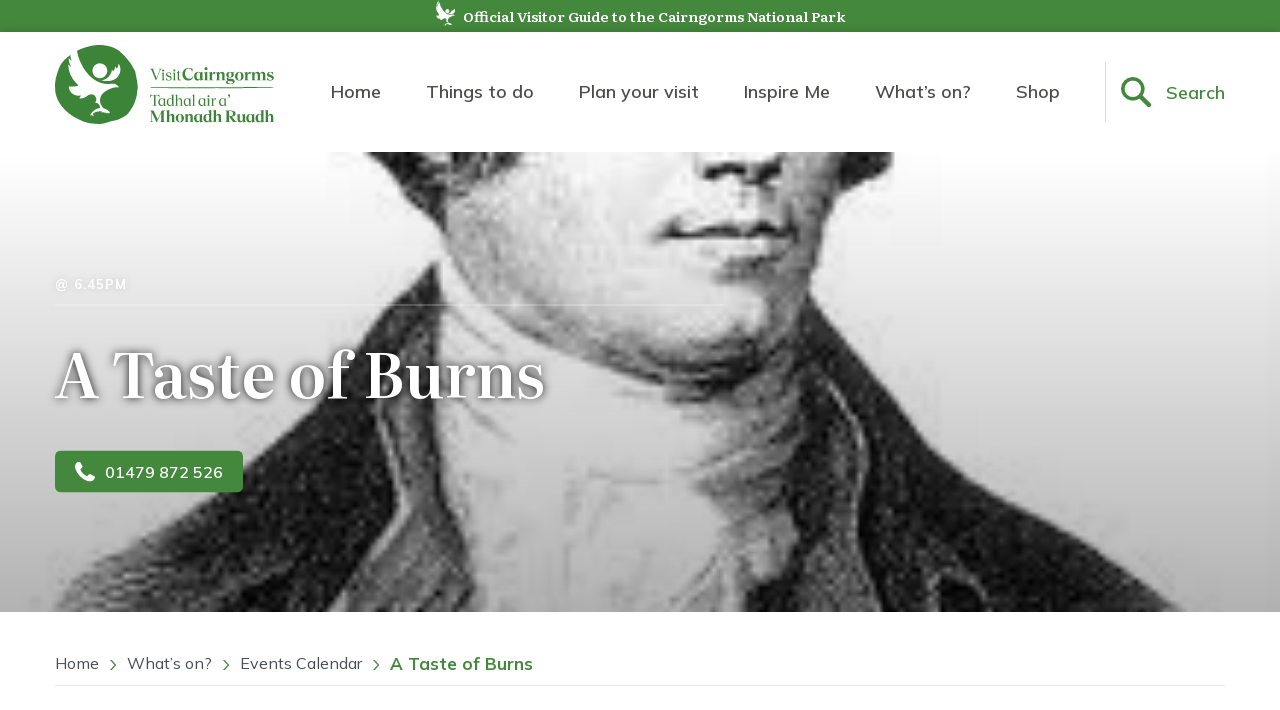

--- FILE ---
content_type: text/html; charset=UTF-8
request_url: https://www.visitcairngorms.com/event/a-taste-of-burns/
body_size: 34827
content:
<!DOCTYPE html>
<html lang="en">
<head>
    <meta charset="UTF-8">
    <meta name="viewport" content="width=device-width, initial-scale=1.0">
    <meta http-equiv="X-UA-Compatible" content="ie=edge">
    <title>A Taste of Burns - Visit Cairngorms</title>
    <!-- Google tag (gtag.js) -->
    <script async src="https://www.googletagmanager.com/gtag/js?id=G-5PPYGCG91P"></script>
    <script>
    window.dataLayer = window.dataLayer || [];
    function gtag(){dataLayer.push(arguments);}
    gtag('js', new Date());

    gtag('config', 'G-5PPYGCG91P');
    </script>

    <!-- Hotjar Tracking Code for https://www.visitcairngorms.com -->
    <script>
        (function(h,o,t,j,a,r){
            h.hj=h.hj||function(){(h.hj.q=h.hj.q||[]).push(arguments)};
            h._hjSettings={hjid:3021501,hjsv:6};
            a=o.getElementsByTagName('head')[0];
            r=o.createElement('script');r.async=1;
            r.src=t+h._hjSettings.hjid+j+h._hjSettings.hjsv;
            a.appendChild(r);
        })(window,document,'https://static.hotjar.com/c/hotjar-','.js?sv=');
    </script>

    <!-- Start A2M Tag -->
    <script type="text/javascript">
        window._qevents = window._qevents || [];
        (function() {
            var elem = document.createElement('script');
            elem.src = (document.location.protocol == "https:" ? "https://secure" : "http://edge") + ".quantserve.com/quant.js";
            elem.async = true;
            elem.type = "text/javascript";
            var scpt = document.getElementsByTagName('script')[0];
            scpt.parentNode.insertBefore(elem, scpt);

        })();

        window._qevents.push({
            "qacct": "p--WrpMS68UAvyz",
            "labels": "_fp.event.PageView"
        });
    </script>
    <!-- End A2M tag -->


    <link rel="preconnect" href="https://fonts.googleapis.com">
    <link rel="preconnect" href="https://fonts.gstatic.com" crossorigin>
    <link href="https://fonts.googleapis.com/css2?family=Literata:ital,opsz,wght@0,7..72,200..900;1,7..72,200..900&family=Mulish:ital,wght@0,200..1000;1,200..1000&display=swap" rel="stylesheet">

    <script>
        var WPUrl = "https://www.visitcairngorms.com";
        var WPThemeUrl = "https://www.visitcairngorms.com/wp-content/themes/visit-cairngorms";
    </script>
    <meta name='robots' content='index, follow, max-image-preview:large, max-snippet:-1, max-video-preview:-1' />
<script id="cookieyes" type="text/javascript" src="https://cdn-cookieyes.com/client_data/8e5aa58b39472d8617fd7ae9/script.js"></script>
	<!-- This site is optimized with the Yoast SEO plugin v26.8 - https://yoast.com/product/yoast-seo-wordpress/ -->
	<link rel="canonical" href="https://www.visitcairngorms.com/event/a-taste-of-burns/" />
	<meta property="og:locale" content="en_GB" />
	<meta property="og:type" content="article" />
	<meta property="og:title" content="A Taste of Burns - Visit Cairngorms" />
	<meta property="og:description" content="Enjoy ‘A Taste of Burns’ Supper with Traditional Piper and The Address to the Haggis. Booking is essential." />
	<meta property="og:url" content="https://www.visitcairngorms.com/event/a-taste-of-burns/" />
	<meta property="og:site_name" content="Visit Cairngorms" />
	<meta property="article:modified_time" content="2022-11-29T12:53:03+00:00" />
	<meta property="og:image" content="https://www.visitcairngorms.com/wp-content/uploads/2022/11/Robert-Burns.jpg" />
	<meta property="og:image:width" content="218" />
	<meta property="og:image:height" content="231" />
	<meta property="og:image:type" content="image/jpeg" />
	<meta name="twitter:card" content="summary_large_image" />
	<meta name="twitter:label1" content="Estimated reading time" />
	<meta name="twitter:data1" content="1 minute" />
	<script type="application/ld+json" class="yoast-schema-graph">{"@context":"https://schema.org","@graph":[{"@type":"WebPage","@id":"https://www.visitcairngorms.com/event/a-taste-of-burns/","url":"https://www.visitcairngorms.com/event/a-taste-of-burns/","name":"A Taste of Burns - Visit Cairngorms","isPartOf":{"@id":"https://www.visitcairngorms.com/#website"},"primaryImageOfPage":{"@id":"https://www.visitcairngorms.com/event/a-taste-of-burns/#primaryimage"},"image":{"@id":"https://www.visitcairngorms.com/event/a-taste-of-burns/#primaryimage"},"thumbnailUrl":"https://www.visitcairngorms.com/wp-content/uploads/2022/11/Robert-Burns.jpg","datePublished":"2022-11-28T11:20:09+00:00","dateModified":"2022-11-29T12:53:03+00:00","breadcrumb":{"@id":"https://www.visitcairngorms.com/event/a-taste-of-burns/#breadcrumb"},"inLanguage":"en-GB","potentialAction":[{"@type":"ReadAction","target":["https://www.visitcairngorms.com/event/a-taste-of-burns/"]}]},{"@type":"ImageObject","inLanguage":"en-GB","@id":"https://www.visitcairngorms.com/event/a-taste-of-burns/#primaryimage","url":"https://www.visitcairngorms.com/wp-content/uploads/2022/11/Robert-Burns.jpg","contentUrl":"https://www.visitcairngorms.com/wp-content/uploads/2022/11/Robert-Burns.jpg","width":218,"height":231},{"@type":"BreadcrumbList","@id":"https://www.visitcairngorms.com/event/a-taste-of-burns/#breadcrumb","itemListElement":[{"@type":"ListItem","position":1,"name":"Home","item":"https://www.visitcairngorms.com/"},{"@type":"ListItem","position":2,"name":"Events","item":"https://www.visitcairngorms.com/event/"},{"@type":"ListItem","position":3,"name":"A Taste of Burns"}]},{"@type":"WebSite","@id":"https://www.visitcairngorms.com/#website","url":"https://www.visitcairngorms.com/","name":"Visit Cairngorms","description":"Discover all we have for you at the Cairngorms in Scotland!","publisher":{"@id":"https://www.visitcairngorms.com/#organization"},"potentialAction":[{"@type":"SearchAction","target":{"@type":"EntryPoint","urlTemplate":"https://www.visitcairngorms.com/?s={search_term_string}"},"query-input":{"@type":"PropertyValueSpecification","valueRequired":true,"valueName":"search_term_string"}}],"inLanguage":"en-GB"},{"@type":"Organization","@id":"https://www.visitcairngorms.com/#organization","name":"Visit Cairngorms","url":"https://www.visitcairngorms.com/","logo":{"@type":"ImageObject","inLanguage":"en-GB","@id":"https://www.visitcairngorms.com/#/schema/logo/image/","url":"https://www.visitcairngorms.com/wp-content/uploads/2021/04/cairngorms-np-logo-full.png","contentUrl":"https://www.visitcairngorms.com/wp-content/uploads/2021/04/cairngorms-np-logo-full.png","width":250,"height":180,"caption":"Visit Cairngorms"},"image":{"@id":"https://www.visitcairngorms.com/#/schema/logo/image/"}}]}</script>
	<!-- / Yoast SEO plugin. -->


<link rel="alternate" title="oEmbed (JSON)" type="application/json+oembed" href="https://www.visitcairngorms.com/wp-json/oembed/1.0/embed?url=https%3A%2F%2Fwww.visitcairngorms.com%2Fevent%2Fa-taste-of-burns%2F" />
<link rel="alternate" title="oEmbed (XML)" type="text/xml+oembed" href="https://www.visitcairngorms.com/wp-json/oembed/1.0/embed?url=https%3A%2F%2Fwww.visitcairngorms.com%2Fevent%2Fa-taste-of-burns%2F&#038;format=xml" />
<link rel="https://api.w.org/" href="https://www.visitcairngorms.com/wp-json/" /><link rel="alternate" title="JSON" type="application/json" href="https://www.visitcairngorms.com/wp-json/wp/v2/vcc_event/17701" /><link rel="EditURI" type="application/rsd+xml" title="RSD" href="https://www.visitcairngorms.com/xmlrpc.php?rsd" />
<meta name="generator" content="WordPress 6.9" />
<link rel='shortlink' href='https://www.visitcairngorms.com/?p=17701' />
	<style>img#wpstats{display:none}</style>
		<!-- Strut Critical CSS -->
<style>


/** https://www.visitcairngorms.com/wp-content/themes/visit-cairngorms/css/atf.css **/ 

html{scroll-behavior:smooth}@media screen and (prefers-reduced-motion:reduce){html{scroll-behavior:auto}}.visually-hidden{clip:rect(0 0 0 0);-webkit-clip-path:inset(50%);clip-path:inset(50%);height:1px;overflow:hidden;position:absolute;white-space:nowrap;width:1px}.display-flex{display:flex}.display-grid{display:-ms-grid;display:grid}.text-center{text-align:center}.text-uppercase{text-transform:uppercase}.text-white{color:#fff!important}.block-margins{margin:60px auto}@media (min-width:1080px){.block-margins{margin:90px auto}}.block-maxwidth{max-width:1170px}.block-maxwidth--blog{max-width:850px}.fw100{font-weight:100}.fw200{font-weight:200}.fw300{font-weight:300}.fw400{font-weight:400}.fw500{font-weight:500}.fw600{font-weight:600}.fw700{font-weight:700}.fw800{font-weight:800}.fw900{font-weight:900}.container{max-width:1170px;margin-left:auto;margin-right:auto}main>.container{max-width:850px}.content-padding--lr{padding:0 25px}.h-100{height:100%}.w-100{width:100%}.padding-none{padding:0}.margin-none{margin:0!important}.margin-top{margin-top:60px!important}@media (min-width:1080px){.margin-top{margin-top:90px!important}}.margin-bottom{margin-bottom:60px!important}@media (min-width:1080px){.margin-bottom{margin-bottom:90px!important}}.padding-top{padding-top:60px!important}@media (min-width:1080px){.padding-top{padding-top:90px!important}}.padding-bottom{padding-bottom:60px!important}@media (min-width:1080px){.padding-bottom{padding-bottom:90px!important}}.animate-block{opacity:0;transform:translateY(20px);transition:opacity 1.5s,transform 1.5s}.animate-block.animate-in{opacity:1;transform:translateY(0)}.objectfit{-o-object-fit:cover;object-fit:cover;-o-object-position:center;object-position:center;font-family:"object-fit: cover; object-position: center;"}.objectfit--none{-o-object-fit:contain;object-fit:contain;font-family:"object-fit: contain; object-position: center;"}.background{background-repeat:no-repeat}.background-cover{background-size:cover;background-position:center}.is-style-lead-in-tight,.is-style-tight-content{max-width:530px!important;margin-left:auto;margin-right:auto}.bg-primary{background-color:#00602c}*,::after,::before{box-sizing:border-box}a{text-decoration:none;font-weight:700;color:#44883d;transition:color .3s}a:hover{color:#00602c;text-decoration:underline}ol,ul{list-style:none;padding-left:0}blockquote,body,dd,dl,figcaption,figure,h1,h2,h3,h4,li,ol,p,ul{margin:0}body{position:relative;min-height:100vh;scroll-behavior:smooth;line-height:1.4;text-rendering:optimizeLegibility;-moz-osx-font-smoothing:grayscale;-webkit-font-smoothing:antialiased;font-family:Mulish,sans-serif;font-optical-sizing:auto;font-style:normal;color:#494d52;width:100%;overflow-x:hidden}p{font-size:16px}@media (min-width:1080px){p{font-size:17px}}.has-primary-color{color:#44883d}main>.container{box-sizing:content-box;padding-left:25px;padding-right:25px}.yotuwp.yotu-playlist{padding-top:0;margin-top:60px}@media (min-width:1080px){.yotuwp.yotu-playlist{margin-top:90px}}@media (min-width:1200px){.yotuwp.yotu-playlist{width:calc(100% + 320px);margin-left:-160px}}.yotu-videos{margin-bottom:60px}@media (min-width:1080px){.yotu-videos{margin-bottom:90px}}.yotu-videos.yotu-mode-grid h3.yotu-video-title{white-space:normal}.backpack,.backpack .container svg{height:30px}.backpack{background-color:#44883d;position:absolute;top:0;left:0;width:100%;transition:visibility 1s,opacity .3s,background-color .3s;opacity:0;font-size:15px;visibility:hidden;color:#fff}.backpack.item-added .container{background-color:green}.backpack:hover{text-decoration:none;color:#fff}.backpack .container{align-items:center;transition:background-color .3s}.backpack span{line-height:30px}.backpack .container{justify-content:space-between}.backpack .container svg{display:inline-block;vertical-align:middle;margin-right:6px}.backpack .container svg .st0{fill:#fff}.backpack-hide .infobar-container{opacity:1}.backpack-hide .backpack{visibility:hidden;opacity:0}.backpack-show .infobar-container{opacity:0}.backpack-show .backpack{visibility:visible;opacity:1}@media (max-width:1079px){.nav-fixed .backpack{left:auto;right:125px;height:56px;width:50px;opacity:1;visibility:visible}.nav-fixed .backpack svg{height:36px;margin:10px auto;width:26px}.nav-fixed .backpack .container{padding:0}.nav-fixed .backpack .hide-fixed{display:none}}@media (min-width:1080px){.backpack,.backpack .container svg{height:40px}#headerArea .backpack{width:auto;min-width:230px;top:120px;z-index:2;right:0;left:auto;font-size:16px;visibility:visible;opacity:1}#headerArea .backpack .container{padding:0 15px}#headerArea .backpack span{line-height:40px}#headerArea .backpack:hover{background-color:#00602c}#headerArea.nav-fixed .backpack{top:68px;background-color:#00602c}#headerArea.nav-fixed .backpack:hover{background-color:#56ab4d}.search-open #headerArea .backpack{opacity:0;visibility:hidden}}.infobar{background-color:#44883d;height:30px;font-family:Literata,serif;font-optical-sizing:auto;font-weight:600;font-style:normal}.infobar .container{justify-content:center;transition:opacity .3s}.infobar .container>p{font-size:clamp(10px,3.4vw,12px);padding-left:8px;-ms-grid-row-align:center;align-self:center;line-height:30px}@media (min-width:1080px){.infobar .container>p{font-size:14px}}.infobar-logo{height:26px;flex-shrink:0;-ms-grid-row-align:center;align-self:center}@media (min-width:1080px){.infobar{height:32px}.infobar .container>p{line-height:32px;font-size:14px}}.nav-fixed .infobar{display:none}body.stop-transition .masthead .masthead-links,body.stop-transition .masthead .sub-menu--containerone{transition:none!important}.masthead{background-color:#fff;height:78px;box-shadow:0 0 10px 0 rgba(0,0,0,.2)}.masthead>.container>.masthead-content>.masthead-links ul{width:100%;max-width:100%;padding-left:0}.masthead>.container>.masthead-content>.masthead-links ul,.masthead>.container>.masthead-content>.masthead-links ul li{margin-top:0;margin-bottom:0}.masthead-content{justify-content:space-between}.masthead-logo a,.masthead-logo img,.masthead-search svg{height:100%}.masthead-logo{flex:0 0 100px}.masthead-logo a{display:block}.masthead-logo img{transition:opacity .5s;width:auto;padding:13px 12px 8px 0}@media (max-width:1079px){.masthead-logo img{padding:8px 12px 8px 0}}.masthead-button{width:100%;border:none;background-color:transparent;padding:0}.masthead-button:active,.masthead-button:focus{outline:0}.masthead-search{flex:0 0 50px;margin-left:auto}.masthead-search button:hover{cursor:pointer}.masthead-search svg{width:100%;height:30px;-ms-grid-row-align:center;align-self:center}.masthead-hamburger{flex:0 0 50px;padding-left:15px}.masthead-hamburger span{display:block;height:2px;width:100%;background-color:#44883d}.masthead-hamburger span:nth-child(1),.masthead-hamburger span:nth-child(3){transition:transform .3s}.masthead-hamburger span:nth-child(1){transform:translateY(-6px)}.masthead-hamburger span:nth-child(2){transform:translateX(0);opacity:1;transition:opacity .5s,transform .5s}.masthead-hamburger span:nth-child(3){transform:translateY(6px)}.masthead-links{padding:25px;flex-wrap:wrap}@media (max-width:1079px){.masthead-links{background-color:#fff;position:absolute;left:0;right:0;bottom:0;top:108px;width:100%;z-index:3;transition:height .2s,transform .5s ease-in-out;transform:translateX(-100%)}.masthead-links::before{content:"";display:block;width:calc(100% - (25px * 2));position:fixed;left:25px;right:0;top:0;height:1px;background-color:#44883d;opacity:.1;z-index:5}.masthead-links>ul{height:calc(100% - (35px + 25px))}.masthead-links>ul .menu-item-has-children::after{position:absolute;right:25px}.masthead-links>ul .menu-item-has-children .sub-menu--container{transition:transform .5s ease-in-out;position:fixed;top:0;right:0;height:calc(100% - 60px);left:0;background-color:#fff;padding:25px 25px 0;z-index:2;overflow:scroll}.masthead-links>ul .menu-item-has-children .sub-menu--container>.sub-menu{background:#fff}.masthead-links>ul .menu-item-has-children .sub-menu--container>.sub-menu li.sub-menu--back{border-bottom:1px solid rgba(81,17,69,.1);margin-bottom:15px;padding-bottom:15px}.masthead-links>ul .menu-item-has-children .sub-menu--container>.sub-menu li.sub-menu--back a{color:#494d52}.masthead-links>ul .menu-item-has-children .sub-menu--container>.sub-menu a{font-weight:700}.masthead-links>ul .menu-item-has-children .sub-menu--containerone,.masthead-links>ul .menu-item-has-children .sub-menu--containertwo{transform:translateX(-100%)}.masthead-links>ul .menu-item-has-children .sub-menu--containerone .sub-menu,.masthead-links>ul .menu-item-has-children .sub-menu--containertwo .sub-menu{height:100%}.masthead-links>ul .menu-item-has-children .sub-menu--containerone{z-index:3}.masthead-links>ul .menu-item-has-children .sub-menu--containerone .sub-menu>li>a{background-image:none!important}.masthead-links>ul .menu-item-has-children .sub-menu--containertwo{z-index:4;height:100%}.masthead-links ul{overflow-y:scroll}@supports (scrollbar-width:none){.masthead-links ul{scrollbar-width:none}}.masthead-links ul::-webkit-scrollbar{display:none}.masthead-links ul li.menu-item-has-children,.masthead-links ul li.sub-menu--back{position:relative}.masthead-links ul li.menu-item-has-children>span,.masthead-links ul li.sub-menu--back>span{position:absolute;background:url(https://www.visitcairngorms.com/wp-content/themes/visit-cairngorms/css/../images/arrow.svg) bottom/14px no-repeat;width:50px;height:50px;transform:rotate(-90deg);display:inline-block;top:0;right:0;z-index:2}.masthead-links ul li.menu-item-has-children>a,.masthead-links ul li.sub-menu--back>a{display:flex;position:relative}.masthead-links ul li.regular-menu>.sub-menu--container.sub-menu--containerone{width:100%;padding:25px;left:0;right:0}.masthead-links ul.sub-menu>li.sub-menu--back{border-bottom:1px solid rgba(81,17,69,.1);margin:0 0 15px 0}.masthead-links .push-area{display:none}}.masthead-links ul{width:100%;font-size:18px;font-weight:600}.masthead-links ul li{display:flex;line-height:20px;justify-content:space-between}.masthead-links ul li:hover>a{color:#44883d}.masthead-links ul li a{padding:15px 0;transition:color .3s ease-in;flex-grow:1;text-decoration:none;font-weight:600}.masthead-links ul li.current-menu-item a{color:#00602c}.masthead-links ul li .sub-menu .sub-menu li{font-size:18px}.masthead-links ul li .sub-menu--back span{transform:rotate(90deg);position:relative;left:-10px;right:auto;height:30px;width:35px;top:10px;background-position:center}.masthead-links ul li.regular-menu .sub-menu--containerone{left:auto;right:auto;padding:2px 30px 2px 30px;min-width:220px}.masthead-links ul li.regular-menu .sub-menu--containerone .sub-menu{-moz-column-count:1;column-count:1}.masthead-links ul li.regular-menu .sub-menu--containerone .sub-menu li a{padding-left:0}.masthead-links ul li.regular-menu .sub-menu--containerone .sub-menu li:last-child a{margin-bottom:0}.masthead-links .languages-mobile{height:35px;align-self:flex-end;width:100%;padding-top:20px;position:relative}.masthead-links .languages-mobile::before{content:"";display:block;width:100%;position:absolute;right:0;top:0;height:1px;background-color:#44883d;opacity:.1;z-index:5}.masthead-links .languages-mobile a{margin-right:15px;width:24px}.masthead-languages,.masthead-search button span{display:none}@media (min-width:1080px){.masthead{height:120px}.masthead-content,.masthead>.container{position:relative}.masthead-logo{flex-basis:150px}.masthead-search{flex-basis:201px}.masthead-search button{flex:0 0 auto;border-left:1px solid rgba(0,0,0,.14);margin-top:30px;margin-bottom:30px;height:calc(100% - 60px)}.masthead-search button svg{width:60px;height:30px}.masthead-search button span{display:inline-block;width:calc(100% - 80px);-ms-grid-row-align:center;align-self:center;text-align:left;color:#44883d;font-family:Mulish,sans-serif;font-optical-sizing:auto;font-style:normal;font-size:18px;font-weight:600}.masthead-hamburger{display:none}.masthead .masthead-links>ul>li.regular-menu .sub-menu--containerone{margin-left:-30px}.masthead-links{padding:0;width:100%;height:100%!important;flex-direction:column;justify-content:center}.masthead-links ul{display:flex;justify-content:space-around}@supports (justify-content:space-evenly){.masthead-links ul{justify-content:space-evenly}}.masthead-links ul li{font-size:18px;font-weight:600}.masthead-links ul li a{color:#4c4c4b;display:flex;align-items:center}.masthead-links ul li .sub-menu{font-size:18px}.masthead-links ul li .sub-menu--back{display:none!important}.masthead-links ul .sub-menu--container{position:absolute;display:flex;left:0;right:0;background-color:#fff;padding:2px 4px 2px 30px;top:120px;box-shadow:0 0 10px 0 rgba(0,0,0,.2);z-index:5}.masthead-links ul .sub-menu--container.sub-menu--containerone .sub-menu,.masthead-links ul .sub-menu--container.sub-menu--containertwo .sub-menu{display:block}.masthead-links ul .sub-menu--container.sub-menu--containerone>.sub-menu{padding-top:28px;padding-bottom:28px;-moz-column-count:3;column-count:3;-moz-column-fill:balance;column-fill:balance}.masthead-links ul .sub-menu--container.sub-menu--containerone>.sub-menu>li>a{padding:1px 0 0 25px;margin-bottom:20px;line-height:22px;background-repeat:no-repeat;background-size:17px;color:#44883d;background-position-y:6px;transition:color .3s}.masthead-links ul .sub-menu--container.sub-menu--containerone>.sub-menu>li>a:hover{color:#44883d}.masthead-links ul .sub-menu--container.sub-menu--containerone>.sub-menu .menu-item-has-children{display:block;-moz-column-break-inside:avoid;break-inside:avoid}.masthead-links ul .sub-menu--container.sub-menu--containerone>.sub-menu .menu-item-has-children>a{color:#44883d;font-weight:600;margin-bottom:12px}.masthead-links ul .sub-menu--container.sub-menu--containertwo{width:100%}.masthead-links ul .sub-menu--container.sub-menu--containertwo .sub-menu{border-left:2px solid rgba(75,75,76,.1);padding-left:15px;display:flex;flex-direction:column}.masthead-links ul .sub-menu--container.sub-menu--containertwo .sub-menu a{font-weight:400;color:#4c4c4b}.masthead-links ul .sub-menu--container.sub-menu--containertwo .sub-menu a:hover{color:#44883d}.masthead-links ul .sub-menu--container .menu-item-has-children{flex-wrap:wrap}.masthead-links ul .sub-menu--container .menu-item-has-children .sub-menu--container{position:relative;top:0;box-shadow:none;padding:0}.masthead-links ul .sub-menu--container .menu-item-has-children .sub-menu--container.sub-menu--containertwo{padding:0 0 15px 7px;display:inline-block}.masthead-links ul .sub-menu--container .menu-item-has-children .sub-menu--container.sub-menu--containertwo li{font-weight:400}.masthead-links ul .sub-menu--container .menu-item-has-children .sub-menu--container.sub-menu--containertwo a{padding:5px 0}.masthead-links ul .sub-menu--container .push-area{flex-basis:264px;flex-shrink:0}.masthead-links ul .sub-menu--container .push-area>ul{display:flex;flex-direction:column;height:100%}.masthead-links ul .sub-menu--container .push-area>ul>li.push-area--item{margin-top:2px;margin-bottom:2px;height:100%;position:relative;overflow:hidden}.masthead-links ul .sub-menu--container .push-area>ul>li.push-area--item .content{position:absolute;background:center/cover no-repeat;width:100%;height:100%}.masthead-links ul .sub-menu--container .push-area>ul>li.push-area--item a{padding:20px;color:#fff;z-index:2}.masthead-links ul .sub-menu--container .push-area>ul>li.push-area--item a p{font-family:Literata,serif;font-optical-sizing:auto;font-weight:600;font-style:normal;font-size:17px;line-height:1.3;margin:0;align-self:flex-end}.masthead-links ul .sub-menu--container .push-area>ul>li.push-area--item::after{content:"";display:block;position:absolute;top:0;right:0;bottom:0;left:0;background:linear-gradient(180deg,rgba(0,0,0,0) 0,rgba(0,0,0,.6) 100%);z-index:1;opacity:1;transition:opacity .5s}}@media (min-width:1080px) and (hover:hover),screen and (min-width:1080px) and (-ms-high-contrast:active),(min-width:1080px) and (-ms-high-contrast:none){.masthead-links ul .sub-menu--container .push-area>ul>li.push-area--item:hover::after{opacity:0}}@media (min-width:1080px){.masthead-links>ul{height:100%}.masthead-links>ul>li .sub-menu .sub-menu li{font-size:15px}.masthead-links>ul>.menu-item-has-children .sub-menu--containerone,.masthead-links>ul>.menu-item-has-children>a span{visibility:hidden;transition:visibility .3s .3s,opacity .3s .3s;opacity:0}.masthead-links>ul>.menu-item-has-children:hover>a span{visibility:visible;transition:0s}.masthead-links>ul>.menu-item-has-children:hover .sub-menu--containerone{display:flex;visibility:visible;opacity:1}.masthead-links>ul>.menu-item-has-children>a{position:relative;height:100%}.masthead-links>ul>.menu-item-has-children>a>span{position:absolute;bottom:0;left:0;right:0;margin-left:auto;margin-right:auto;width:28px;height:20px;overflow:hidden;box-shadow:0 16px 10px -17px rgba(0,0,0,.2);z-index:6}.masthead-links>ul>.menu-item-has-children>a>span::after{content:"";position:absolute;width:20px;height:20px;background:#fff;transform:rotate(45deg);top:13px;left:5px;box-shadow:-3px -3px 10px -2px rgba(0,0,0,.2)}.masthead-links>ul>.menu-item-has-children>.sub-menu{-moz-column-count:3;column-count:3;z-index:5}.masthead-links>ul>.menu-item-has-children>.sub-menu .menu-item-has-children .sub-menu{border-left:2px solid rgba(76,76,75,.1);padding:0 0 0 15px}.masthead-links>ul>.menu-item-has-children>.sub-menu .menu-item-has-children .sub-menu li{font-weight:400;font-size:14px}.masthead-links>ul>.menu-item-has-children>.sub-menu .menu-item-has-children .sub-menu li a{padding-top:7px;padding-bottom:7px}}@media (min-width:1080px){.masthead-links .languages-mobile{display:none!important}}@media (min-width:1080px){.masthead-languages{display:flex}.masthead-languages a{-ms-grid-row-align:center;align-self:center;transition:transform .15s}.masthead-languages a:nth-child(1){margin-right:20px}.masthead-languages a svg{vertical-align:middle}.masthead-languages a:hover{transform:scale(1.075)}}.mobile-nav-open .masthead{overflow-x:hidden}.mobile-nav-open .masthead-links{transform:translateX(0)}.mobile-nav-open .masthead-hamburger .masthead-button span:nth-child(1){transform:translateY(5px) rotate(45deg)}.mobile-nav-open .masthead-hamburger .masthead-button span:nth-child(2){transform:translateX(200%);opacity:0}.mobile-nav-open .masthead-hamburger .masthead-button span:nth-child(3){transform:translateY(1px) rotate(-45deg)}.mobile-nav-open .masthead-links>ul .menu-item-has-children .sub-menu--containerone.sub-menu--open,.mobile-nav-open .masthead-links>ul .menu-item-has-children .sub-menu--containertwo.sub-menu--open{transform:translateX(0)}.nav-fixed{margin-top:108px}@media (max-width:1079px){.nav-fixed>nav .masthead{height:56px}.nav-fixed>nav .masthead-links{height:calc((var(--vh,1vh) * 100) - 56px)}.nav-fixed aside.search,.nav-fixed>nav .masthead-links{top:56px}}.nav-fixed .search,.nav-fixed>nav{position:fixed;width:100%}.nav-fixed .masthead-links,.nav-fixed .search{top:68px}.nav-fixed>nav{top:0;z-index:20;transform:translateY(-100px);-webkit-animation:animNav .35s ease-in 1 normal forwards;animation:animNav .35s ease-in 1 normal forwards}@-webkit-keyframes animNav{0%{transform:translateY(-100px)}100%{transform:translateY(0)}}@keyframes animNav{0%{transform:translateY(-100px)}100%{transform:translateY(0)}}.nav-fixed .masthead{background-color:#44883d;color:#fff;height:68px}.nav-fixed .masthead .search,.nav-fixed .masthead .sub-menu--containerone{top:68px}.nav-fixed .masthead-logo img{padding:10px 12px 8px 0}.nav-fixed .masthead-search button{margin:10px 0;height:calc(100% - 20px);border-left-color:rgba(255,255,255,.14)}.nav-fixed .masthead-search svg{height:30px;width:26px;margin:0 auto}.nav-fixed .masthead-search .path{fill:#fff}.nav-fixed .masthead-search span{color:#fff}.nav-fixed .masthead-hamburger span{background-color:#fff}.nav-fixed .masthead-languages{display:none}.nav-fixed .search{background-color:#00602c;z-index:7}@media (min-width:1080px){.nav-fixed{margin-top:152px}.nav-fixed .masthead-links>ul>li>a{color:#fff;transition:none}}.search{background-color:#00602c;overflow:hidden;height:0;transition:height .3s;padding:0 25px}.search .container{flex-wrap:wrap;align-content:space-evenly;transition:opacity .3s}.search .button,.search input,.search select{height:42px;-ms-grid-row-align:center;align-self:center;width:100%}.search-input{font-family:Mulish,sans-serif;font-optical-sizing:auto;font-style:normal;font-weight:400;font-size:16px;border:none;border-radius:4px;padding:10px 25px}.search-input--category,.search-input--location{padding-left:40px;background:14px center/16px no-repeat #fff}.search-input--select{background-image:url(https://www.visitcairngorms.com/wp-content/themes/visit-cairngorms/css/../images/arrow.svg);display:block;box-sizing:border-box;-webkit-appearance:none;-moz-appearance:none;appearance:none;background-repeat:no-repeat;background-position:right 20px center;background-size:14px;padding-right:50px}.search-input--select::-ms-expand{display:none}.search-input--category{background-image:url(https://www.visitcairngorms.com/wp-content/themes/visit-cairngorms/css/../images/category-blocks.svg);display:block;box-sizing:border-box;-webkit-appearance:none;-moz-appearance:none;appearance:none}.search-input--category::-ms-expand{display:none}.search-input--location{background-image:url(https://www.visitcairngorms.com/wp-content/themes/visit-cairngorms/css/../images/location-pin.svg)}.search .button{background-color:#0e7c6c;border-color:#0e7c6c}.search .button.is-style-search{padding-left:50px;background:14px center/20px no-repeat #0e7c6c url("data:image/svg+xml,%3Csvg xmlns='http://www.w3.org/2000/svg' width='21.631' height='21.631' viewBox='0 0 21.631 21.631'%3E %3Cg id='Group_2144' data-name='Group 2144' transform='translate(-1038 -185.166)'%3E %3Cg id='Group_2077' data-name='Group 2077' transform='translate(1038 185.166)'%3E %3Cpath id='Path_48' data-name='Path 48' d='M15.4,15.4A8.526,8.526,0,0,0,26.219,28.478l5.589,5.589a1.6,1.6,0,1,0,2.259-2.259l-5.589-5.589A8.526,8.526,0,0,0,15.4,15.4ZM25.648,25.648a5.953,5.953,0,1,1,0-8.419A5.943,5.943,0,0,1,25.648,25.648Z' transform='translate(-12.9 -12.9)' fill='%23ffffff'/%3E %3C/g%3E %3C/g%3E %3C/svg%3E")}@media (max-width:767px){.search .button.is-style-search{background-position:calc(50% - 45px)}}.search .button.is-style-search:hover{background-color:#118a78;border-color:#118a78}@media (min-width:768px){.search .container{flex-wrap:nowrap}.search-input{margin-right:6px}.search .button,.search input,.search select{max-width:calc(25% + 6px);height:52px}}@media (min-width:1080px){.search-input{font-size:16px}.search>.container .search-input--interested{width:100%;max-width:470px}.search>.container .search-input--category,.search>.container .search-input--location{max-width:270px}.search>.container button{max-width:100%;width:142px}}.search .container{opacity:0}.search-open .search{height:140px}@media (min-width:768px){.search-open .search{height:82px}}.hero{overflow:hidden;position:relative;padding:0 25px;min-height:400px;transition:height .3s}.hero.hero-homepage,.hero.hero-sub.hero-video{height:calc(100vh - (78px + 30px))}.hero.hero-homepage .hero-content,.hero.hero-sub.hero-video .hero-content{max-width:440px}.hero.hero-homepage .hero-content img,.hero.hero-sub.hero-video .hero-content img{width:100%;height:auto}.hero.hero-homepage .hero-container,.hero.hero-sub.hero-video .hero-container{top:calc(50% - 50px)}.hero.hero-homepage .hero-container h1,.hero.hero-sub.hero-video .hero-container h1{margin-bottom:15px}.hero.hero-homepage blockquote,.hero.hero-sub.hero-video blockquote{margin:0 0 40px 0}.hero.hero-homepage cite,.hero.hero-sub.hero-video cite{padding-top:0;font-style:normal}.hero.hero-homepage cite:before,.hero.hero-sub.hero-video cite:before{content:"-";display:inline-block;margin-right:6px}.hero.hero-sub.hero-video{height:calc(80vh - (78px + 30px))}.hero.hero-sub.hero-video .hero-content{max-width:100%}.hero .content,.hero-container,.hero-overlay{position:absolute;top:0;left:0}.hero-overlay{background:linear-gradient(to bottom,rgba(0,0,0,0) 0,rgba(0,0,0,.3) 100%)}.hero-container{width:calc(100% - (25px * 2));-ms-grid-row-align:center;align-self:center;top:50%;transform:translateY(-50%);right:0;padding:0 25px;box-sizing:content-box}.hero-container h1{font-family:Literata,serif;font-optical-sizing:auto;font-weight:600;font-style:normal;font-size:30px;line-height:1.3;margin-top:25px;margin-bottom:40px;text-shadow:0 0 10px rgba(0,0,0,.94)}.hero.hero--content-is-image .hero-container{display:flex;justify-content:center}.hero .hero-content{max-width:670px}.hero .hero-content>:first-child{margin-top:0}.hero .hero-content>:last-child{margin-bottom:0}.hero .hero-content hr{border:none;height:1px;background-color:rgba(255,255,255,.4)}.hero .hero-content h2 a{color:#fff}.hero.hero--content-is-image .hero-content{display:flex;flex-direction:column;align-items:center}.hero.hero--content-is-image .hero-content img{display:block;width:100%;height:auto;max-width:600px;margin-bottom:30px}.hero-cta{position:relative;transition:.3s;background-color:#44883d;display:inline-block;line-height:1;padding:10px 40px 10px 20px;border-radius:6px;box-shadow:0 0 10px rgba(0,0,0,.4);font-size:18px}.hero-cta:hover{text-decoration:none;background-color:#00602c}.hero-cta svg{position:absolute;width:13px;height:24px;top:8px;right:10px}.hero-push{flex-direction:column;margin-bottom:40px}.hero-push a,.hero-push h2{font-size:16px}.hero-push h2{font-family:Mulish,sans-serif;font-optical-sizing:auto;font-style:normal;text-shadow:0 0 10px rgba(0,0,0,.94)}.hero-push a{flex-shrink:0;padding:10px 20px 10px 50px;transition:.3s;background-size:20px;background-position:20px center;background-repeat:no-repeat;background-color:#44883d;text-decoration:none;margin-bottom:10px;margin-right:30px;border-radius:6px}.hero-push a:hover{color:#fff;background-color:#00602c}.hero-push a:last-child{margin-right:0}@media (max-width:767px){.hero-push a{width:calc(100% - 70px);max-width:190px}}.hero-push--phone{background-image:url(https://www.visitcairngorms.com/wp-content/themes/visit-cairngorms/css/../images/phone.svg)}.hero-push--email{background-image:url(https://www.visitcairngorms.com/wp-content/themes/visit-cairngorms/css/../images/email-white.svg)}.hero-push--website{background-image:url(https://www.visitcairngorms.com/wp-content/themes/visit-cairngorms/css/../images/globe.svg)}.hero-push--backpack{background-image:url(https://www.visitcairngorms.com/wp-content/themes/visit-cairngorms/css/../images/backpack.svg)}@media (min-width:768px){.hero{min-height:460px}.hero.hero--content-is-image{min-height:45vh}.hero.hero-homepage .hero-content{max-width:60%}.hero-push{flex-direction:row}.hero-push a{margin:0 30px 0 0}}@media (min-width:1080px){.hero{align-items:center}.hero.hero-homepage{min-height:550px;height:calc(100vh - (120px + 32px))!important}.hero.hero-homepage .hero-content{max-width:50%}.hero-push{font-size:16px}.hero .container h1{font-size:42px}}.hero-content{opacity:0;transform:translateY(10px)}.hero-content.animate-in{opacity:1;transition:opacity 1.5s ease-out,transform 1s ease-out;transform:translateY(0)}.no-js .hero-content{opacity:1}.herosearch{position:relative;height:100px;background-image:linear-gradient(transparent 50%,#00602c 0);width:calc(100% + (25px * 2));margin-left:-25px;margin-right:-25px;padding-left:25px;padding-right:25px;align-self:flex-end;align-items:center;justify-content:center}.herosearch .herosearch-content{max-width:970px;width:100%}.herosearch .herosearch-content form{position:relative;background-color:#fff;border-radius:4px}.herosearch .herosearch-content form.input-focus .herosearch-placeholder,.herosearch .herosearch-content form.input-text--remain .herosearch-placeholder{opacity:0}.herosearch .herosearch-content form.input-focus input,.herosearch .herosearch-content form.input-text--remain input{background-color:#fff}.herosearch .herosearch-content label span{transition:opacity .3s}.herosearch .herosearch-content button,.herosearch .herosearch-content input{height:70px;border:none;margin:0}.herosearch .herosearch-content .herosearch-placeholder{position:absolute;left:25px;top:50%;transform:translateY(-50%);transition:opacity .3s;z-index:1}.herosearch .herosearch-content input{min-width:100px;flex-grow:1;border-radius:4px 0 0 4px;padding:10px 25px;font-size:16px;font-family:Mulish,sans-serif;font-optical-sizing:auto;font-style:normal;background-color:transparent;transition:background-color .3s;z-index:2}.herosearch .herosearch-content input::-moz-placeholder{color:#4c4c4b;opacity:1}.herosearch .herosearch-content input:-ms-input-placeholder{color:#4c4c4b;opacity:1}.herosearch .herosearch-content input::placeholder{color:#4c4c4b;opacity:1}.herosearch .herosearch-content input:-ms-input-placeholder{color:#4c4c4b}.herosearch .herosearch-content input::-ms-input-placeholder{color:#4c4c4b}.herosearch .herosearch-content input:active,.herosearch .herosearch-content input:focus{outline:0}.herosearch .herosearch-content button{flex:0 0 70px;border-radius:0 4px 4px 0;background-color:#44883d;transition:background-color .3s}.herosearch .herosearch-content button:hover{cursor:pointer;background-color:#2bb09c}.herosearch .herosearch-content button span{display:none}@media (min-width:768px){.herosearch .herosearch-content .herosearch-placeholder,.herosearch .herosearch-content button,.herosearch .herosearch-content input{font-size:20px}.herosearch .herosearch-content button{flex-basis:335px;color:#fff;font-family:Mulish,sans-serif;font-optical-sizing:auto;font-style:normal}.herosearch .herosearch-content button span{display:inline-block}.herosearch .herosearch-content button svg{vertical-align:middle;margin-right:12px}}@media (min-width:1080px){.herosearch{height:120px}.herosearch .herosearch-content button,.herosearch .herosearch-content input{height:80px}}h1,h2,h3,h4,h5,h6{font-family:Literata,serif;font-optical-sizing:auto;font-weight:600;font-style:normal}h1 strong,h2 strong,h3 strong,h4 strong,h5 strong,h6 strong{font-family:Literata,serif;font-optical-sizing:auto;font-weight:600;font-style:normal}h1 img,h2 img,h3 img,h4 img,h5 img,h6 img{display:none!important}h1,h2,h3{color:#44883d;line-height:1.2;margin-top:25px;margin-bottom:25px}h4,h5,h6{color:#494d52;margin-top:15px;margin-bottom:15px;line-height:1.3}h4+p,h5+p{margin:10px auto 25px auto}h1{font-size:26px}@media (min-width:1080px){h1{font-size:36px}}h2{font-size:22px}@media (min-width:1080px){h2{font-size:32px}}h3{font-size:21px}@media (min-width:1080px){h3{font-size:24px}}h4{font-size:20px}@media (min-width:1080px){h4{font-size:22px}}h5{font-size:19px}@media (min-width:1080px){h5{font-size:20px}}h6{font-size:18px}@media (min-width:1080px){h6{font-size:18px}}.single .container>h1,.single .container>h2,.single .container>h3,.single .container>h4,.single .container>h5,.single .container>h6{max-width:850px;margin-left:auto;margin-right:auto}p{margin-top:15px;margin-bottom:25px;line-height:1.6}p.has-drop-cap:not(:focus)::first-letter,p.is-style-lead-in,p.is-style-lead-in-tight{font-family:Literata,serif;font-optical-sizing:auto;font-weight:600;font-style:normal}p.has-drop-cap:not(:focus)::first-letter{font-weight:700;color:#44883d;font-size:50px;padding:6px 0 0 0;margin:-1px .1em 0 0}p.is-style-lead-in,p.is-style-lead-in-tight{font-size:20px;color:#494d52;line-height:1.3}p.is-style-lead-in-tight.has-drop-cap:not(:focus)::first-letter,p.is-style-lead-in.has-drop-cap:not(:focus)::first-letter{font-size:56px}p.has-primary-background-color{background-color:#44883d}p.has-primary-background-color,p.has-primary-background-color.has-drop-cap:not(:focus)::first-letter{color:#fff}p>img{max-width:100%;height:auto}@media (min-width:768px){p>img.alignright{float:right;margin-top:15px;margin-bottom:25px;margin-left:25px}}@media (min-width:768px){p>img.alignleft{float:left;margin-top:15px;margin-bottom:25px;margin-right:25px}}@media (min-width:1080px){p.has-drop-cap:not(:focus)::first-letter{font-size:54px}p.is-style-lead-in,p.is-style-lead-in-tight{font-size:24px}p.is-style-lead-in-tight.has-drop-cap:not(:focus)::first-letter,p.is-style-lead-in.has-drop-cap:not(:focus)::first-letter{font-size:70px}}.single .container>p{max-width:850px}.button,.wp-block-button .wp-block-button__link,input[type=submit].button{display:inline-block;min-height:50px;border:2px solid #44883d;text-transform:uppercase;text-decoration:none!important;color:#fff;padding:10px 25px;border-radius:4px;letter-spacing:2px;position:relative;transition:background-color .3s,color .3s,border-color .3s;background-color:#44883d;font-family:Mulish,sans-serif;font-optical-sizing:auto;font-style:normal;font-weight:700;font-size:15px;line-height:26px}.button .svg-path,.wp-block-button .wp-block-button__link .svg-path,input[type=submit].button .svg-path{fill:#44883d;transition:fill .3s}.button .button-icon,.wp-block-button .wp-block-button__link .button-icon,input[type=submit].button .button-icon{height:20px;width:20px;vertical-align:middle;margin-bottom:2px;margin-right:5px}.button:hover,.wp-block-button .wp-block-button__link:hover,input[type=submit].button:hover{cursor:pointer;background-color:#56ab4d;border-color:#56ab4d;color:#fff;text-decoration:none}.button.is-style-outline,.wp-block-button .wp-block-button__link.is-style-outline,input[type=submit].button.is-style-outline{background-color:#fff;color:#44883d}.button.is-style-outline:hover,.wp-block-button .wp-block-button__link.is-style-outline:hover,input[type=submit].button.is-style-outline:hover{background-color:#56ab4d;border-color:#56ab4d;color:#fff}.button.is-style-outline:hover .svg-path,.wp-block-button .wp-block-button__link.is-style-outline:hover .svg-path,input[type=submit].button.is-style-outline:hover .svg-path{fill:#fff}.button-outline--inverse,.wp-block-button .wp-block-button__link-outline--inverse,input[type=submit].button-outline--inverse{background-color:transparent;border-color:#fff;color:#fff}.button-outline--inverse:hover,.wp-block-button .wp-block-button__link-outline--inverse:hover,input[type=submit].button-outline--inverse:hover{border-color:#fff;background-color:rgba(255,255,255,.15)}.button.is-style-user,.wp-block-button .wp-block-button__link.is-style-user,input[type=submit].button.is-style-user{padding-right:50px}.button.is-style-user::after,.wp-block-button .wp-block-button__link.is-style-user::after,input[type=submit].button.is-style-user::after{content:url(https://www.visitcairngorms.com/wp-content/themes/visit-cairngorms/css/../images/user.svg);width:20px;min-height:24px;display:inline-block;vertical-align:middle;margin-left:10px;top:50%;right:15px;transform:translateY(-50%);position:absolute}.button.is-style-user:hover::after,.wp-block-button .wp-block-button__link.is-style-user:hover::after,input[type=submit].button.is-style-user:hover::after{cursor:pointer}.button.button-green,.wp-block-button .wp-block-button__link.button-green,input[type=submit].button.button-green{background-color:#0e7c6c;color:#fff;border-color:#0e7c6c}.button.button-green:hover,.wp-block-button .wp-block-button__link.button-green:hover,input[type=submit].button.button-green:hover{background-color:#2bb09c;border-color:#2bb09c}.button img,.wp-block-button .wp-block-button__link img,input[type=submit].button img{display:none!important}.button:active,.button:focus,.wp-block-button .wp-block-button__link:active,.wp-block-button .wp-block-button__link:focus,input[type=submit].button:active,input[type=submit].button:focus{outline:0}@media (min-width:1080px){.button,.wp-block-button .wp-block-button__link,input[type=submit].button{font-size:16px}}.button,.wp-block-buttons{margin:25px auto 0 auto}.wp-block-buttons.alignleft{text-align:left;justify-content:flex-start}.wp-block-buttons.aligncenter{text-align:center;justify-content:center}.wp-block-buttons.alignright{text-align:right;justify-content:flex-end}.wp-block-buttons.alignright>div.wp-block-button{margin-left:0}.wp-block-buttons>div.wp-block-button{margin:0 7px 25px 7px}.wp-block-buttons>div.wp-block-button:first-child{margin-left:0}.wp-block-buttons>div.wp-block-button:last-child{margin-right:7px}.wp-block-buttons>div.wp-block-button.is-style-outline .wp-block-button__link{border-color:#44883d;color:#44883d;background-color:transparent}@media (hover:hover),screen and (-ms-high-contrast:active),(-ms-high-contrast:none){.wp-block-buttons>div.wp-block-button.is-style-outline:hover .wp-block-button__link{background-color:#56ab4d;border-color:#56ab4d;color:#fff}}.single .container>.wp-block-buttons{max-width:850px}.cookie{background-color:#44883d;color:#fff;position:fixed;bottom:0;left:0;right:0;padding:25px;z-index:200;transition:opacity .3s ease-in-out}.cookie a{color:#fff}.cookie[data-state=init]{opacity:0}.cookie[data-state=pending]{opacity:1}.cookie[data-state=accepted]{z-index:-1;opacity:0}.cookie-msg{max-width:1170px;margin:0 auto}@media (min-width:768px){.cookie-msg{display:flex;align-items:center}.cookie-msg button,.cookie-msg p{margin:0}}.cookie-msg button{margin-top:0}.cookie-msg p{font-size:16px!important;margin-bottom:0}@media (min-width:768px){.cookie-msg p{padding-left:25px}}.form{flex-wrap:wrap;justify-content:space-between}.form-section{margin:25px 0;flex-wrap:wrap;flex:0 0 100%}.form-inputarea{flex-wrap:wrap}.form-label{font-family:Mulish,sans-serif;font-optical-sizing:auto;font-style:normal;font-size:16px;margin-bottom:10px}.form-label--required:after{content:"*";display:inline-block;color:red;font-style:italic;font-size:16px;font-weight:700}.form-input{-webkit-appearance:none;-moz-appearance:none;appearance:none;height:64px;border-radius:4px;border:1px solid rgba(112,112,112,.6);font-family:Mulish,sans-serif;font-optical-sizing:auto;font-style:normal;font-weight:400;font-size:16px;padding:10px;text-align:left}.form-input::-moz-placeholder{color:#4c4c4b;opacity:1}.form-input:-ms-input-placeholder{color:#4c4c4b;opacity:1}.form-input::placeholder{color:#4c4c4b;opacity:1}.form-input:-ms-input-placeholder{color:#4c4c4b}.form-input::-ms-input-placeholder{color:#4c4c4b}.form-input:active,.form-input:focus{outline:0}.form-input--textarea{height:192px}.form-input--select{-moz-appearance:none;-webkit-appearance:none;appearance:none;background-image:url(https://www.visitcairngorms.com/wp-content/themes/visit-cairngorms/css/../images/arrow.svg);background-repeat:no-repeat,repeat;background-position:right .7em top 50%,0 0;background-size:.65em auto,100%}.form-input--select::-ms-expand{display:none}.form-input--selectmultiple{height:192px}.form-input--error{list-style:none;color:#d50000}.form-input--error li:before{content:"!";display:inline-block;color:#d50000;position:relative;transform:translateX(-14px)}.form-input--errorcont{margin-top:25px;margin-bottom:25px;padding:25px;box-shadow:0 0 10px 0 rgba(0,0,0,.32);border-radius:4px}.form-input--errorcont p{font-size:18px}@media (min-width:1080px){.form-label{color:#494d52;font-size:17px}.form-input{font-size:16px;padding:10px 25px}}.required{font-size:16px;font-weight:700;font-style:italic;color:red}.offers-feature{background-image:url(https://www.visitcairngorms.com/wp-content/themes/visit-cairngorms/css/../images/whats-on-bg.svg);background-size:cover;background-repeat:no-repeat;background-position:center;background-color:#a96916;padding:60px 0 60px 0}.offers-feature.is-style-blue{background-image:none;background-color:#245881}.offers-feature a{color:#fff}.offers-feature .flickity-page-dots{bottom:0}.offers-feature .flickity-page-dots .dot{background:#fff}.offers-feature .flickity-button{background:#44883d}.offers-feature .flickity-button:hover{background:#00602c}.offers-feature .offers-item--content{background-color:#fff}.offers-feature .offers-item--content h3,.offers-feature .offers-item--content p,.offers-feature .offers-item--content ul{color:#44883d}.offers-feature .offers-item--content ul{list-style:none}.offers-feature .offers-item--content ul img,.offers-feature .offers-item--content ul svg{display:block;width:22px;height:22px;margin-right:6px}.offers-feature .offers-item--container{position:relative}.offers-feature .offers-item--date{position:absolute;top:0;right:5px;width:60px;height:60px;background-color:#44883d;color:#fff;margin:0;flex-direction:column;justify-content:center;align-items:center;text-transform:uppercase;font-size:16px;letter-spacing:1px;line-height:18px;font-weight:700}.offers-feature .offers-item--date span{font-size:26px;line-height:24px}@media (min-width:1080px){.offers-feature .offers-item--date{right:15px;width:82px;height:82px;font-size:21px;letter-spacing:1px;line-height:24px}.offers-feature .offers-item--date span{font-size:36px;line-height:30px}}.offers h2{color:#4c4c4b}.offers h2 span{color:#245881}.offers-items{padding-bottom:70px}.offers-item,.offers-item--container{display:flex;min-height:100%}.offers-item{width:85%;align-items:stretch;transition:opacity .5s;opacity:1}@media (min-width:1080px){.offers-item:hover{text-decoration:none}.offers-item:hover .offers-item--media img{transform:scale(1.1)}}.offers-item[aria-hidden=true]{opacity:.25}.offers-item--container{padding:0 5px;flex-direction:column;width:100%}.offers-item--media{position:relative;overflow:hidden;width:100%;position:relative}.offers-item--media:before{display:block;content:"";width:100%;padding-top:60%}.offers-item--media>.content{position:absolute;top:0;left:0;right:0;bottom:0}.offers-item--media img{position:absolute;border:none;transition:transform .3s}.offers-item--logo{top:0;right:0}.offers-item--content{padding:20px;background-color:#245881;display:flex;flex-direction:column;flex-grow:1}.offers-item--content h3{margin:0}.offers-item--content h3,.offers-item--content p{color:#fff}.offers-item--content p{font-size:15px;margin:15px 0}.offers-item--details{color:#fff;margin-top:auto;flex-wrap:wrap}.offers-item--details small{opacity:.6;white-space:nowrap}.offers-item--details>:last-child{margin-bottom:0}.offers-item--duration,.offers-item--price{width:100%}.offers-item--duration p,.offers-item--price p{margin:0}.offers-item .offers-item--figure{margin:0;font-family:Literata,serif;font-optical-sizing:auto;font-weight:600;font-style:normal;font-size:22px;opacity:1}.offers-item .offers-item--figure span{font-size:16px}.offers-item--buttons{flex-wrap:wrap}.offers-item--buttons .button{width:100%;background-color:#fff;color:#245881;border-color:#fff;text-align:center}.offers-item--buttons .button:hover{text-decoration:none;background-color:transparent;color:#fff}.offers-item--buttons .button.button-outline--inverse{background-color:transparent;color:#fff}.offers-item--buttons .button.button-outline--inverse:hover{background-color:#fff;color:#245881}@media (min-width:768px){.offers .flickity-slider{left:0!important}.offers-item{width:60%}.offers-item--details{flex-wrap:nowrap}.offers-item--duration,.offers-item--price{width:auto}.offers-item--price{padding:20px 20px 20px 0;border-right:1px solid rgba(255,255,255,.4)}.offers-item--duration{padding:20px 0 20px 20px}.offers-item--buttons{flex-wrap:nowrap;padding-top:20px}.offers-item--buttons .button{width:auto;margin:0 30px 0 0}.offers-item--buttons .button:last-child{margin-right:0}}@media screen and (max-width:1280px){.offers .flickity-page-dots{display:none}}@media screen and (max-width:490px){.offers .flickity-button.flickity-prev-next-button{width:30px;height:60px}}@media (min-width:1080px){.offers .flickity-button{width:50px}.offers-features{padding-top:90px;padding-bottom:60px}.offers-items{margin-top:60px}.offers-item--container{width:100%;padding:0 15px}.offers-item--content{padding:40px}.offers-item .offers-item--figure{font-size:26px}}@media (min-width:1200px){.offers-item{width:38%}}@media (min-width:1400px){.offers-item{width:34%}}.alert{padding:30px 25px;background-color:#00602c;color:#fff;text-align:center}.alert h2{color:#fff;text-transform:uppercase;font-size:16px;margin:0 0 5px 0}.alert h2::before{content:url(https://www.visitcairngorms.com/wp-content/themes/visit-cairngorms/css/../images/alert.svg);display:inline-block;width:15px;line-height:1.2;vertical-align:middle;margin-right:6px}.alert p{font-size:15px;margin-top:5px;margin-bottom:5px}.alert p a{color:#fff;transition:opacity .3s}.alert p a:hover{text-decoration:none;opacity:.5}.alert-media{display:none}.alert-content{flex:0 0 100%}@media (min-width:768px){.alert{text-align:left}.alert-media{display:block;flex:0 0 154px}.alert-media figure{height:100%;background-position:center;background-repeat:no-repeat;background-size:cover}.alert-content{padding-left:30px;flex:1 1 auto}}body .category{font-family:Mulish,sans-serif;font-optical-sizing:auto;font-style:normal;font-size:13px;text-transform:uppercase;color:#fff;letter-spacing:1px;margin-top:0;margin-bottom:5px;display:inline-block;text-shadow:0 0 10px rgba(0,0,0,.16)}body .category-icon{background-size:contain;background-position:center;background-repeat:no-repeat;display:inline-block;width:13px;height:20px;margin-right:5px;vertical-align:middle}body .category-icon--attraction{background-image:url(https://www.visitcairngorms.com/wp-content/themes/visit-cairngorms/css/../images/category-icons/attraction.svg)}body .category-icon--activity{background-image:url(https://www.visitcairngorms.com/wp-content/themes/visit-cairngorms/css/../images/category-icons/activity.svg)}body .category-icon--event{background-image:url(https://www.visitcairngorms.com/wp-content/themes/visit-cairngorms/css/../images/category-icons/event.svg)}.breadcrumbs{margin:40px 0;padding:0 25px}.breadcrumbs>nav.container{padding-bottom:10px;border-bottom:1px solid rgba(0,0,0,.1)}.breadcrumbs>nav.container>ul{max-width:100%;padding-left:0;list-style:none;flex-wrap:wrap}.breadcrumbs-item{font-size:15px}.breadcrumbs-item a{color:#494d52;transition:color .3s;text-decoration:none}.breadcrumbs-item--current,.breadcrumbs-item:hover a{color:#44883d}.breadcrumbs-caret img{height:10px;width:12px;display:inline-block;margin:0 8px}@media (max-width:374px){.breadcrumbs-caret img{margin:0 2px}}@media (min-width:1080px){.breadcrumbs-item{font-size:16px}}.whatson-search{padding:0 25px;margin-top:60px;margin-bottom:60px}.whatson-search--titles{max-width:670px;margin:0 auto}.whatson-search--titles h1,.whatson-search--titles h2{font-size:32px;margin-top:0}.whatson-search--fields{flex-wrap:wrap}.whatson-search--fields .search-input{height:50px;flex-grow:1;flex-basis:100%;margin-bottom:6px;box-shadow:0 0 10px 0 rgba(0,0,0,.32)}.whatson-search--fields select{-moz-appearance:none;-webkit-appearance:none;appearance:none;background-image:url(https://www.visitcairngorms.com/wp-content/themes/visit-cairngorms/css/../images/arrow.svg);background-repeat:no-repeat,repeat;background-position:right .7em top 50%,0 0;background-size:.65em auto,100%}.whatson-search--fields select::-ms-expand{display:none}.whatson-search--fields .button{margin:0;background-color:#0e7c6c;border-color:#0e7c6c;flex-basis:100%;padding:10px}@media (min-width:768px){.whatson-search--fields{flex-wrap:nowrap}.whatson-search--fields .search-input{margin-bottom:0}}@media (min-width:1080px){.whatson-search{margin-top:90px;margin-bottom:90px}.whatson-search--titles h1,.whatson-search--titles h2{font-size:42px}.whatson-search--fields .search-input:nth-child(1){flex-shrink:0;max-width:270px}.whatson-search--fields .button{flex-shrink:0;max-width:160px}}.result{clear:both;position:relative;overflow:hidden}.result-title{font-size:26px;color:#4c4c4b}.result-title--term{font-size:22px}.result-title--term span{color:#4c4c4b}@media (min-width:1080px){.result-title--term{font-size:26px}}@media (min-width:1080px){.result-title{font-size:36px}}@media (max-width:599px){.result.result-search .result-item{flex-wrap:nowrap;flex-direction:row}.result.result-search .result-item.result-item--basic .result-item--content{flex-basis:100%}.result.result-search .result-item--media{flex:0 0 30%}.result.result-search .result-item--media .result-item--flag{width:90px;height:90px;top:-50px;left:-50px;padding-bottom:3px;font-size:10px;font-weight:700}.result.result-search .result-item--media .result-item--mediaimage{height:100%}.result.result-search .result-item--content{padding:15px 10px;width:60%;flex:1 0 60%}.result.result-search .result-item--content h2{font-size:18px}.result.result-search .result-item--content p{display:none}.result.result-search .result-item--content .result-item--add{display:none}}.result.result-scroll .result-item--list{width:calc(100% + (25px * 2));margin-left:-25px;flex-wrap:nowrap;overflow-x:scroll;padding-bottom:25px}.result.result-scroll .result-item--list .result-item{flex:0 0 calc(100% - (3px * 2 + 55px));margin-left:3px;margin-right:3px}.result.result-scroll .result-item--list .result-item.remove-item{opacity:0!important;flex-basis:0!important;overflow:hidden!important;margin-left:0!important;margin-right:0!important}.result.result-scroll .result-item--list .result-item:first-child{margin-left:25px}.result.result-scroll .result-item--list::-webkit-scrollbar{display:block;height:4px}.result.result-scroll .result-item--list::-webkit-scrollbar-track{background:0 0}.result.result-scroll .result-item--list::-webkit-scrollbar-thumb{background:#44883d}.result.result-scroll .result-item--list::-webkit-scrollbar-track-piece:end{background:rgba(8,97,153,.2);margin-right:25px}.result.result-scroll .result-item--list::-webkit-scrollbar-track-piece:start{background:rgba(8,97,153,.2);margin-left:25px}.result #gridToggle,.result #mapToggle{position:relative;top:0;right:0;background-color:transparent;color:#44883d;font-size:15px;letter-spacing:1px;min-height:auto;transition:opacity .5s,color .3s}@media (max-width:767px){.result #gridToggle,.result #mapToggle{width:100%}}.result #gridToggle:hover,.result #mapToggle:hover{background-color:#44883d;border-color:#44883d;color:#fff}.result #gridToggle:hover .svg-path,.result #mapToggle:hover .svg-path{fill:#fff}.result #gridToggle{opacity:0;display:none}.result.map-open .result-items--wrapper{display:none;transition:opacity .5s}.result.map-open .result-map--trigger,.result.map-open .result-map--wrapper{display:block}@media (max-width:1079px){.result.map-open .result-filter{transform:translateX(0);opacity:1;transition:opacity .3s,transform .5s}}.result-items--wrapper,.result-map--wrapper{transition:opacity .5s,transform .5s}.result.grid-open .result-map--wrapper #backpackmap{opacity:0;transition:opacity .5s .5s}.result.grid-open .result-map--trigger,.result.grid-open .result-map--wrapper{display:none}.result.list-open .result-map--list{transform:translateX(0)}.result.list-open .result-map--list svg{transform:rotate(-180deg)}.result-items--wrapper{position:relative;max-width:1170px;margin:0 auto;padding:0 25px;box-sizing:content-box;transition:opacity .5s}.result-item,.result-item--list{flex-wrap:wrap}.result .result-item--list{margin-bottom:40px}.result-item--link{position:absolute;top:0;left:0;width:100%;height:100%;z-index:1}.result-item{position:relative;box-shadow:0 0 10px 0 rgba(0,0,0,.32);transition:box-shadow .3s;width:100%;flex-direction:column;margin-bottom:20px}.result-item a{text-decoration:none}.result-item--content h3{font-size:12px}.result-item--featured{min-height:75px}@media (max-width:599px){.result-item--featuredOffer .result-item--content h3{font-family:Literata,serif;font-optical-sizing:auto;font-weight:600;font-style:normal;font-size:18px;text-transform:capitalize;margin-bottom:0;color:#245881}}.result-item--featured .result-item--flag{position:absolute;width:120px;height:120px;top:-60px;left:-60px;background-color:#44883d;z-index:2;transform-origin:center;transform:rotate(-45deg);justify-content:center;align-items:flex-end;padding-bottom:4px;text-transform:uppercase;font-size:14px;font-weight:700}.result-item--badge{display:none}@media (min-width:600px){.result-item--badge{display:block;position:absolute;bottom:0;right:0;padding:15px}.result-item--badge::after{content:"";display:block;position:absolute;background:linear-gradient(180deg,rgba(0,0,0,0) 0,#000 100%);width:370px;height:210px;bottom:-50px;right:-130px;transform:rotate(-45deg);z-index:1}.result-item--badge img{max-width:150px;max-height:90px;position:relative;z-index:2}}.result-item--content{padding:20px}.result-item--content h3{font-family:Mulish,sans-serif;font-optical-sizing:auto;font-style:normal;color:#4c4c4b;margin:0 0 15px}.result-item--content h2,.result-item--content p{margin-top:0}.result-item--content h2{font-size:20px;margin-bottom:15px}.result-item--content p{color:#494d52}.result-item--content p span{color:#44883d;display:block}.result-item--content>:last-child{margin-bottom:0}.result-item--content,.result-item--media{width:100%}.result-item--media,.result-item--mediaimage{position:relative}.result-item--media{overflow:hidden}.result-item--mediaimage{transition:transform .3s}.result-item--mediaimage::after,.result-item--mediaimage::before{content:""}.result-item--mediaimage::before{width:1px;margin-left:-1px;float:left;height:0;padding-top:75%}.result-item--mediaimage::after{display:table;clear:both}.result-item--mediaimage img{position:absolute;top:0;left:0}.result-item--add,.result-item--remove{position:relative;z-index:2;border:none;padding:0;display:flex;font-family:Mulish,sans-serif;font-optical-sizing:auto;font-style:normal;font-size:16px;color:#4c4c4b;background-color:transparent;line-height:22px;transition:color .3s}.result-item--add span,.result-item--remove span{flex-shrink:0;display:inline-block;width:22px;height:22px;border-radius:50%;background-color:#44883d;color:#fff;font-size:36px;line-height:18px;margin-right:6px;transition:background-color .3s}.result-item--add:hover,.result-item--remove:hover{cursor:pointer;color:#00602c}.result-item--add:hover span,.result-item--remove:hover span{background-color:#00602c}.result-item--add{color:#44883d}.result-item--add span{font-size:25px;line-height:22px}.result-item .result-item--location,.result-item .result-item--phone{align-items:flex-start}.result-item .result-item--location svg,.result-item .result-item--phone svg{width:15px;height:15px;margin-right:6px;margin-top:5px;flex-shrink:0}.result-item .result-item--location .svg-path,.result-item .result-item--phone .svg-path{fill:#44883d}.result-item .result-item--location{font-size:16px;color:#4c4c4b;margin-bottom:15px;text-transform:none;font-weight:600}.result-item .result-item--phone{position:relative;z-index:2}.result-item:hover{text-decoration:none}.result-item:hover .result-item--mediaimage{transform:scale(1.05)}.result-map,.result-map iframe{display:block}.result-map,.result-map--item,.result-map--wrapper{position:relative}.result-map iframe,.result-map--wrapper{width:100%}.result-map iframe{height:100vh}.result-map--wrapper{margin-top:60px;padding:0;opacity:0}.result-map--list{position:absolute;left:0;top:0}.result-map--wrapper{overflow:hidden}.result-map--list{width:90vw;max-width:500px;z-index:2;background-color:#44883d;height:100%;transform:translateX(-100%)}.result-map--list,.result-map--list svg{transition:transform .5s}.result-map--items{overflow:scroll;height:calc(100% - 40px)}.result-map--item{color:#fff;padding:20px 25px;transition:background-color .3s}.result-map--item__media{width:96px;flex-shrink:0}.result-map--item__media figure{position:relative}.result-map--item__media figure:before{display:block;content:"";width:100%;padding-top:75%}.result-map--item__media figure>.content{position:absolute;top:0;left:0;right:0;bottom:0}.result-map--item__content{padding-left:20px}.result-map--item h2{color:#fff;font-size:16px;margin:0 0 10px 0}.result-map--item address{font-style:normal}.result-map--item__moreinfo{margin:5px 0 0 0}.result-map--item::after{content:"";display:block;position:absolute;bottom:0;left:25px;height:1px;background-color:rgba(255,255,255,.12);width:calc(100% - (25px * 2))}.result-map--item:hover{color:#fff;text-decoration:none;background-color:#00602c}.result-map--info{height:40px;padding:0 25px;background-color:#00602c;color:#fff;font-size:16px;line-height:40px}.result-map--trigger{position:absolute;top:50%;transform:translateY(-50%);width:25px;height:50px;right:-25px;padding:0;background-color:#00602c;border:none}.result-map--trigger:hover{cursor:pointer}.result-filter{position:relative;top:0;left:0;right:0;margin:0 auto;z-index:2;padding:0 25px;max-width:1170px;box-sizing:content-box;transition:max-width .3s,margin .3s;flex-wrap:wrap}.result-filter--term{font-family:Mulish,sans-serif;font-optical-sizing:auto;font-style:normal;font-size:20px;color:#494d52;margin-top:0;margin-bottom:25px;text-align:center}.result-filter--term span{color:#44883d}.result-filter--tabs{width:100%;margin-bottom:25px}.result-filter--tabs>p{font-size:12px}.result-filter--tabs ul{list-style:none;justify-content:space-between;padding:10px 0}.result-filter--tabs ul>span{width:1px;background-color:rgba(0,0,0,.1);height:24px}.result-filter--tabs li{text-transform:uppercase;letter-spacing:.5px;font-size:13px;color:#44883d;transition:color .3s,background-color .3s,border-color .3s;margin:0;line-height:24px}.result-filter--tabs li:hover{cursor:pointer;color:#00602c}.result-filter--tabs li:hover a{text-decoration:none}.result-filter--tabs li.active{color:#494d52}.result-filter--tabDiscover a{color:#44883d}.result-filter--tabDiscover:hover a{color:#56ab4d}.result-filter--tabHelp a{color:#c04c36}.result-filter--tabHelp:hover a{color:#d06c59}.result-filter--tabEvents a{color:#cd8a0b}.result-filter--tabEvents:hover a{color:#f3a718}.result-filter--tabOffers a{color:#35759e}.result-filter--tabOffers:hover a{color:#4591c1}.result-filter--toggles .button{margin-left:0}@media (max-width:599px){.result-filter--toggles{width:100%}}.result-filter--select{flex-wrap:wrap;width:100%}.result-filter--select h2{width:100%;flex-shrink:0}.result-filter--dropdowns,.result-filter--dropdowns p{width:100%}.result-filter--dropdowns{display:flex;flex-wrap:wrap}.result-filter--dropdowns p{font-size:13px;text-align:center;margin-top:0;margin-bottom:5px}@media (min-width:600px){.result-filter--dropdowns p{text-align:left}}.result-filter--dropdowns select{width:calc(50% - 2px);border:1px solid rgba(112,112,112,.2);flex-grow:1;max-width:600px;height:50px}.result-filter--dropdowns select:nth-of-type(2){margin-left:4px}@media (min-width:600px){.result-filter--dropdowns select{max-width:220px}}@media (min-width:600px){.result.result-scroll .result-item--list .result-item{flex-basis:calc(50% - (3px * 2 + 30px))}.result-item{max-width:calc(50% - 10px);width:calc(50% - 10px);margin-left:5px;margin-right:5px}.result-item--list{justify-content:flex-start}.result.grid-open .result-item--list{width:calc(100% + 10px);margin-left:-5px}}@media (min-width:768px){.result-item--mediaimage{overflow:hidden}.result-filter{display:flex}.result-filter--term{text-align:left;margin-left:auto;margin-right:auto}.result-filter .result-filter--tabDiscover{background-color:#44883d;border-color:#44883d}.result-filter .result-filter--tabDiscover:hover{background-color:#56ab4d;border-color:#56ab4d}.result-filter .result-filter--tabHelp{background-color:#c04c36;border-color:#c04c36}.result-filter .result-filter--tabHelp:hover{background-color:#d06c59;border-color:#d06c59}.result-filter .result-filter--tabEvents{background-color:#cd8a0b;border-color:#cd8a0b}.result-filter .result-filter--tabEvents:hover{background-color:#f3a718;border-color:#f3a718}.result-filter .result-filter--tabOffers{background-color:#35759e;border-color:#35759e}.result-filter .result-filter--tabOffers:hover{background-color:#4591c1;border-color:#4591c1}.result-filter--tabs{display:flex;justify-content:center;align-items:center;flex-wrap:wrap}.result-filter--tabs h2{width:100%;text-align:center}.result-filter--tabs ul{padding:0;border-bottom:0}.result-filter--tabs ul>span{display:none}.result-filter--tabs p{padding-right:15px}.result-filter--tabs li{border-radius:4px;letter-spacing:2px;min-height:50px;border:2px solid #44883d;margin-right:6px;flex-grow:0}.result-filter--tabs li a{display:block;line-height:26px;padding:10px 25px;color:#fff}.result-filter--tabs li:hover a{color:#fff}}@media (max-width:1079px){.result.result-scroll.grid-open .result-item--list{width:calc(100% + (25px * 2));margin-left:-25px}}@media (min-width:1080px){.result.grid-open .result-item--list,.result.result-scroll.grid-open .result-item--list{width:calc(100% + 20px);margin-left:-10px}.result.result-scroll.grid-open .result-item--list{flex-wrap:wrap;overflow-x:auto}.result.grid-open .result-item--list{margin-top:60px;margin-bottom:70px}.result-filter--term{font-size:26px}.result-filter--tabs>p{font-size:16px}.result-filter--dropdowns{width:75%;align-items:center}.result-filter--dropdowns p{width:auto;margin-bottom:0;padding-right:15px}.result-filter--dropdowns select{width:auto}.result-filter--toggles{width:25%;flex-grow:1}.result-filter--toggles .button{margin-top:0;margin-left:auto;margin-right:0}.result-item,.result.result-scroll.grid-open .result-item--list .result-item{max-width:calc(33.333% - 20px);width:calc(33.333% - 20px);margin-left:10px;margin-right:10px}.result-item--content{padding:25px}.result-item--content h2{font-size:22px}.result-map--info{padding:0 60px}.result-map--item{padding:20px 60px}.result-map--item::after{left:60px;width:calc(100% - (120px))}}#resultDiscover{background-color:#00602c;background-image:url(https://www.visitcairngorms.com/wp-content/themes/visit-cairngorms/css/../images/vc-bird.svg);background-size:cover;background-position:center;background-repeat:no-repeat}#resultDiscover h2{border-bottom:1px solid rgba(255,255,255,.1)}#resultDiscover .blogstyle-item--title{font-family:Literata,serif;font-optical-sizing:auto;font-weight:600;font-style:normal}#resultHelp .result-item--featured .result-item--flag{background-color:#8b2a2a}#resultHelp h2{border-bottom:1px solid rgba(0,0,0,.1)}#resultHelp .result-item--list{margin-bottom:0}#resultHelp .result-item--content h2{border-bottom:0;padding-bottom:0}.offers-feature--slider .offers-item--content h2{color:#44883d;font-size:22px;margin-top:0;margin-bottom:5px}.offers-feature--slider .offers-item--content h3{font-family:"Source Sans Pro",sans-serif;color:#4c4c4b;margin:0 0 15px;font-size:12px}#resultEvents .offers-items{flex-wrap:wrap;justify-content:center;margin-top:0}#resultEvents .offers-item{flex-basis:100%;width:100%;flex-shrink:0;margin-bottom:20px;max-width:400px}#resultEvents .offers-item:last-child{margin-bottom:0}#resultEvents .offers-item p{font-size:16px;font-weight:400;color:#4c4c4b;margin-bottom:0}#resultEvents .offers-item ul{margin:0}@media (min-width:600px){#resultEvents .offers-item{flex-basis:50%;width:50%}}@media (min-width:1080px){#resultEvents .offers-item{flex-basis:33.3333333333%;width:33.3333333333%}}#resultEvents h2{border-bottom:1px solid rgba(255,255,255,.1)}#resultOffers .result-title{color:#35759e;border-bottom:1px solid rgba(0,0,0,.1);padding-bottom:20px}#resultOffers .result-item--flag{background-color:#35759e}#resultDiscover h2,#resultEvents h2,#resultHelp h2{padding-bottom:20px}#resultDiscover,#resultEvents{padding:60px 25px}#headerArea .gridstyle-cont{padding-bottom:0}#headerArea .gridstyle-cont::-webkit-scrollbar{display:none}#headerArea .gridstyle-item{height:40vh;min-height:240px}@media (min-width:768px){#headerArea .gridstyle-item{height:100%}}main .gridstyle-item{margin:3px;flex:0 0 calc(100% - (3px * 2 + 55px))}main .gridstyle-item:nth-child(1){margin-left:0}main .gridstyle-item::before{content:"";width:1px;margin-left:-1px;float:left;height:0;padding-top:100%}main .gridstyle-item::after{content:"";display:table;clear:both}@media (min-width:600px){main .gridstyle-item{flex-basis:calc(50% - 30px)}}.gridstyle.scheme-two .gridstyle-title--cont span{color:#245881}.gridstyle.scheme-two .gridstyle-title--cont a{color:#245881}.gridstyle.scheme-two .gridstyle-button--cont .button{background-color:#245881;border-color:#245881}.gridstyle.scheme-two .gridstyle-button--cont .button:hover{background-color:#009afb;border-color:#009afb}.gridstyle .gridstyle-button--cont,.gridstyle .gridstyle-title--cont{margin-top:60px;margin-bottom:60px;padding:0 25px;box-sizing:content-box}.gridstyle .gridstyle-title--cont h2{color:#4c4c4b}.gridstyle-cont{height:100%;display:flex;overflow-x:scroll;padding-bottom:25px}.gridstyle-cont::-webkit-scrollbar{display:block;height:4px}.gridstyle-cont::-webkit-scrollbar-track{background:0 0}.gridstyle-cont::-webkit-scrollbar-thumb{background:#44883d}.gridstyle-cont::-webkit-scrollbar-track-piece:end{background:rgba(8,97,153,.2);margin-right:25px}.gridstyle-cont::-webkit-scrollbar-track-piece:start{background:rgba(8,97,153,.2);margin-left:25px}.gridstyle-filters{background-color:#00602c;height:46px}.gridstyle-filters .container{box-sizing:content-box}.gridstyle-filters ul{overflow:scroll}@supports (scrollbar-width:none){.gridstyle-filters ul{scrollbar-width:none}}.gridstyle-filters ul::-webkit-scrollbar{display:none}.gridstyle-filters li{padding:0 15px;margin:0}.gridstyle-filters li:nth-child(1){padding-left:25px}.gridstyle-filters li:last-child{padding-right:25px}.gridstyle-filters a{color:#fff;transition:opacity .3s;line-height:46px}@media (max-width:767px){.gridstyle-filters a{font-size:20px;padding:10px}}.gridstyle-filters a:hover{opacity:.6;text-decoration:none}.gridstyle-item{background-color:#000;position:relative;overflow:hidden;flex:0 0 calc(100vw - 25px)}.gridstyle-item img{height:100%;transition:transform .5s,opacity .5s}.gridstyle-item--content{padding:20px;align-self:flex-end;position:absolute;left:0;bottom:0;background:linear-gradient(to bottom,rgba(0,0,0,0) 0,rgba(0,0,0,.65) 100%)}.gridstyle-item img,.gridstyle-item--content{width:100%}.gridstyle-item h2{font-family:Literata,serif;font-optical-sizing:auto;font-weight:600;font-style:normal;font-size:21px;color:#fff;text-shadow:0 0 10px rgba(0,0,0,.94)}@media (min-width:1080px){.gridstyle-item:hover img{transform:scale(1.05);opacity:.5}}.gridstyle .gridstyle-button--cont .button{margin-top:0}@media (min-width:600px){.gridstyle-filters .container{padding:0 25px;box-sizing:content-box}.gridstyle-filters ul{justify-content:space-between}.gridstyle-filters li{padding:0}}@media (min-width:768px){.gridstyle-cont{display:flex;flex-wrap:wrap;padding-bottom:0}.gridstyle-cont::-webkit-scrollbar{display:none}.gridstyle-cont .gridstyle-item{display:block;flex-basis:100%}.gridstyle.show-5 .gridstyle-item{flex-basis:50%;flex-grow:1}.gridstyle-cont{display:-ms-grid;display:grid}.gridstyle .gridstyle-cont{-ms-grid-columns:1fr 1fr;grid-template-columns:1fr 1fr;-ms-grid-rows:minmax(200px,50vh) minmax(200px,50vh);grid-template-rows:minmax(200px,50vh) minmax(200px,50vh)}.gridstyle .gridstyle-cont>:nth-child(1){-ms-grid-row:1;-ms-grid-column:1}.gridstyle .gridstyle-cont>:nth-child(2){-ms-grid-row:1;-ms-grid-column:2}.gridstyle .gridstyle-cont>:nth-child(3){-ms-grid-row:2;-ms-grid-column:1}.gridstyle .gridstyle-cont>:nth-child(4){-ms-grid-row:2;-ms-grid-column:2}.gridstyle .gridstyle-cont .gridstyle-item:nth-child(1){-ms-grid-column:1;-ms-grid-column-span:3;grid-column:1/span 3;-ms-grid-row:1;-ms-grid-row-span:1;grid-row:1/2}.gridstyle .gridstyle-cont[data-count="3"] .gridstyle-item:nth-child(2){-ms-grid-column:1;-ms-grid-column-span:1;grid-column:1/2}.gridstyle .gridstyle-cont[data-count="3"] .gridstyle-item:nth-child(3){-ms-grid-column:2;-ms-grid-column-span:1;grid-column:2/3}.gridstyle .gridstyle-cont[data-count="3"] .gridstyle-item:nth-child(2),.gridstyle .gridstyle-cont[data-count="3"] .gridstyle-item:nth-child(3){-ms-grid-row:2;-ms-grid-row-span:1;grid-row:2/3}.gridstyle .gridstyle-cont[data-count="4"],.gridstyle .gridstyle-cont[data-count="5"]{-ms-grid-rows:minmax(200px,40vh) minmax(200px,40vh) minmax(200px,40vh);grid-template-rows:minmax(200px,40vh) minmax(200px,40vh) minmax(200px,40vh)}.gridstyle .gridstyle-cont[data-count="4"] .gridstyle-item:nth-child(4){-ms-grid-column:1;-ms-grid-column-span:2;grid-column:1/3;-ms-grid-row:3;-ms-grid-row-span:1;grid-row:3/4}.gridstyle .gridstyle-cont[data-count="5"] .gridstyle-item:nth-child(4){-ms-grid-column:1;-ms-grid-column-span:1;grid-column:1/2}.gridstyle .gridstyle-cont[data-count="5"] .gridstyle-item:nth-child(5){-ms-grid-column:2;-ms-grid-column-span:1;grid-column:2/3}.gridstyle .gridstyle-cont[data-count="5"] .gridstyle-item:nth-child(4),.gridstyle .gridstyle-cont[data-count="5"] .gridstyle-item:nth-child(5){-ms-grid-row:3;-ms-grid-row-span:1;grid-row:3/4}.gridstyle .gridstyle-item:nth-child(1) h2,.gridstyle .gridstyle-item:nth-child(1) h3{width:70%}.gridstyle.featured-content{height:calc(100vh - (78px + 30px + 60px))}.gridstyle-item{height:auto;min-height:auto}.gridstyle-item--content{padding:40px}.gridstyle-filters{height:60px}.gridstyle-filters li a{line-height:60px}.gridstyle-filters li,.gridstyle-filters li:last-child,.gridstyle-filters li:nth-child(1){padding:0}}@media (min-width:1080px){.gridstyle .gridstyle-item:nth-child(1) h2,.gridstyle .gridstyle-item:nth-child(1) h3{width:70%}.gridstyle .gridstyle-item h2{font-size:24px}.gridstyle .gridstyle-cont{display:-ms-grid;display:grid;-ms-grid-columns:2fr 1fr 1fr;grid-template-columns:2fr 1fr 1fr;-ms-grid-rows:minmax(200px,50vh) minmax(200px,50vh);grid-template-rows:minmax(200px,50vh) minmax(200px,50vh)}.gridstyle .gridstyle-cont>:nth-child(1){-ms-grid-row:1;-ms-grid-column:1}.gridstyle .gridstyle-cont>:nth-child(2){-ms-grid-row:1;-ms-grid-column:2}.gridstyle .gridstyle-cont>:nth-child(3){-ms-grid-row:1;-ms-grid-column:3}.gridstyle .gridstyle-cont>:nth-child(4){-ms-grid-row:2;-ms-grid-column:1}.gridstyle .gridstyle-cont>:nth-child(5){-ms-grid-row:2;-ms-grid-column:2}.gridstyle .gridstyle-cont>:nth-child(6){-ms-grid-row:2;-ms-grid-column:3}.gridstyle .gridstyle-cont .gridstyle-item:nth-child(1){-ms-grid-column:1;-ms-grid-column-span:1;grid-column:1/2;-ms-grid-row:1;-ms-grid-row-span:2;grid-row:1/3}.gridstyle .gridstyle-cont[data-count="3"] .gridstyle-item:nth-child(2){-ms-grid-row:1;-ms-grid-row-span:1;grid-row:1/2}.gridstyle .gridstyle-cont[data-count="3"] .gridstyle-item:nth-child(2) .gridstyle-item--content{background:linear-gradient(to left,rgba(0,0,0,0) 0,rgba(0,0,0,.65) 100%)}.gridstyle .gridstyle-cont[data-count="3"] .gridstyle-item:nth-child(3){-ms-grid-row:2;-ms-grid-row-span:1;grid-row:2/3}.gridstyle .gridstyle-cont[data-count="3"] .gridstyle-item:nth-child(3) .gridstyle-item--content{left:auto;right:0;background:linear-gradient(to right,rgba(0,0,0,0) 0,rgba(0,0,0,.65) 100%)}.gridstyle .gridstyle-cont[data-count="3"] .gridstyle-item:nth-child(2),.gridstyle .gridstyle-cont[data-count="3"] .gridstyle-item:nth-child(3){-ms-grid-column:2;-ms-grid-column-span:2;grid-column:2/span 2}.gridstyle .gridstyle-cont[data-count="3"] .gridstyle-item:nth-child(2) .gridstyle-item--content,.gridstyle .gridstyle-cont[data-count="3"] .gridstyle-item:nth-child(3) .gridstyle-item--content{top:0;width:40%;display:flex;align-content:center;flex-wrap:wrap}.gridstyle .gridstyle-cont[data-count="3"] .gridstyle-item:nth-child(2) h2,.gridstyle .gridstyle-cont[data-count="3"] .gridstyle-item:nth-child(3) h2{flex-basis:100%}.gridstyle .gridstyle-cont[data-count="4"],.gridstyle .gridstyle-cont[data-count="5"]{-ms-grid-rows:minmax(200px,50vh) minmax(200px,50vh);grid-template-rows:minmax(200px,50vh) minmax(200px,50vh)}.gridstyle .gridstyle-cont[data-count="4"] .gridstyle-item:nth-child(2){-ms-grid-column:2;-ms-grid-column-span:1;grid-column:2/3}.gridstyle .gridstyle-cont[data-count="4"] .gridstyle-item:nth-child(3){-ms-grid-column:3;-ms-grid-column-span:1;grid-column:3/4;-ms-grid-row:1;-ms-grid-row-span:1;grid-row:1/2}.gridstyle .gridstyle-cont[data-count="4"] .gridstyle-item:nth-child(4){-ms-grid-column:2;-ms-grid-column-span:2;grid-column:2/4;-ms-grid-row:2;-ms-grid-row-span:1;grid-row:2/3}.gridstyle .gridstyle-cont[data-count="5"] .gridstyle-item:nth-child(4){-ms-grid-column:2;-ms-grid-column-span:1;grid-column:2/3;-ms-grid-row:2;-ms-grid-row-span:1;grid-row:2/3}.gridstyle .gridstyle-cont[data-count="5"] .gridstyle-item:nth-child(5){-ms-grid-column:3;-ms-grid-column-span:1;grid-column:3/4;-ms-grid-row:2;-ms-grid-row-span:1;grid-row:2/3}.gridstyle.featured-content{height:calc(100vh - (120px + 32px + 60px))}.gridstyle-item h2{font-size:22px}.gridstyle-filters li{font-size:18px}}.mobile-nav-open .masthead-links::before{display:none}.shortcutmenu{display:none}@media (max-width:1079px){.mobile-nav-open .shortcutmenu{display:flex;justify-content:space-between;align-items:stretch;position:absolute;gap:5px;top:8px;left:0;width:100%;height:60px}}.shortcutmenu__itm{display:flex;justify-content:center;align-items:center;flex-wrap:wrap;width:calc(100% - 16px);background-color:#f2f2f2;padding:8px;text-decoration:none;transition:.3s}.shortcutmenu__itm:focus,.shortcutmenu__itm:hover{background-color:#e0e0e0;text-decoration:none}.shortcutmenu__svg{width:100%;display:flex;justify-content:center;align-items:center}.shortcutmenu__text{text-transform:uppercase;width:100%;display:block;text-align:center;margin-top:5px;font-size:14px}.shortcutmenu2{display:none}@media (max-width:1079px){.mobile-nav-open .shortcutmenu2{height:70px;width:100%;display:block}}
/*# sourceMappingURL=maps/atf.css.map */


</style>

<!-- There is no amphtml version available for this URL. --><link rel="icon" href="https://www.visitcairngorms.com/wp-content/uploads/2023/05/cropped-336794647_598395571898841_7524908370667839635_n-1-32x32.jpg" sizes="32x32" />
<link rel="icon" href="https://www.visitcairngorms.com/wp-content/uploads/2023/05/cropped-336794647_598395571898841_7524908370667839635_n-1-192x192.jpg" sizes="192x192" />
<link rel="apple-touch-icon" href="https://www.visitcairngorms.com/wp-content/uploads/2023/05/cropped-336794647_598395571898841_7524908370667839635_n-1-180x180.jpg" />
<meta name="msapplication-TileImage" content="https://www.visitcairngorms.com/wp-content/uploads/2023/05/cropped-336794647_598395571898841_7524908370667839635_n-1-270x270.jpg" />
		<style type="text/css" id="wp-custom-css">
			@media (min-width: 1080px) {
    .hero .container h1 {
        font-size: 62px;
    }
}		</style>
		        <script id="mcjs">!function(c,h,i,m,p){m=c.createElement(h),p=c.getElementsByTagName(h)[0],m.async=1,m.src=i,p.parentNode.insertBefore(m,p)}(document,"script","https://chimpstatic.com/mcjs-connected/js/users/8939aca9e03007f054775763d/b5dbd9a7229088577d312b446.js");</script>
</head>
<body class="wp-singular vcc_event-template-default single single-vcc_event postid-17701 wp-theme-visit-cairngorms no-js">
<script>(function(){document.body.classList.remove('no-js')})();</script>


<header id="headerArea">
    <nav>
    <div class="infobar text-white">
        <div class="container display-flex">
            <picture>
                <source srcset="https://www.visitcairngorms.com/wp-content/themes/visit-cairngorms/images/cairngorms-np-bird-white-small.webp" type="image/webp">
                <img alt="Cairngorms National Park Logo" class="infobar-logo" width="19" height="26" src="https://www.visitcairngorms.com/wp-content/themes/visit-cairngorms/images/cairngorms-np-bird-white-small.png" >
            </picture>
            <p class="margin-none text-center">Official Visitor Guide to the Cairngorms National Park</p>
        </div>
    </div>
    <div class="masthead content-padding--lr">
        <div class="container h-100">
            <a href="https://www.visitcairngorms.com/backpack/" class="backpack" style="display: none;">
                <div class="container h-100 content-padding--lr display-flex">

                    <div class="display-flex fw400">
                        <svg version="1.1" xmlns="http://www.w3.org/2000/svg" x="0px" y="0px" width="15" height="15" viewBox="0 0 30 30">
                            <style type="text/css">
                                .st0{fill:#FFFFFF;}
                            </style>
                            <g id="Group_2383" transform="translate(-18.75 -18.75)">
                                <path id="Path_1428" class="st0" d="M23,31.3c0.1,0.1,0.1,0.1,0.2,0.2c0.1,0,0.1,0.1,0.2,0.1l0.1,0.1c0.1,0,0.1,0.1,0.2,0.1
                                    c0.1,0,0.1,0.1,0.2,0.1c0.1,0,0.1,0.1,0.2,0.1c0.1,0,0.2,0.1,0.3,0.1c0.1,0,0.1,0,0.2,0c0.1,0,0.2,0,0.3,0c0.1,0,0.2,0,0.3,0h17.1
                                    c0.1,0,0.2,0,0.3,0c0.1,0,0.2,0,0.2,0c0,0,0.1,0,0.1,0l0.2,0c0.1,0,0.3-0.1,0.4-0.1c0.1,0,0.1-0.1,0.2-0.1c0.1,0,0.1-0.1,0.2-0.1
                                    l0.1-0.1c0.1,0,0.1-0.1,0.2-0.1c0.1-0.1,0.1-0.1,0.2-0.2c0.7-0.6,1.1-1.5,1.1-2.4v-5.4c0-0.9-0.7-1.6-1.6-1.6h-6
                                    c-0.2-0.7-0.6-1.4-1.1-2c-1.7-1.7-4.4-1.7-6.1,0c-0.5,0.5-0.9,1.2-1.1,2h-6c-0.9,0-1.6,0.7-1.6,1.6v5.4C22,29.8,22.4,30.7,23,31.3z
                                    M33.8,19.8c0.9,0,1.7,0.3,2.3,0.9c0.3,0.3,0.6,0.7,0.8,1.2h-6.1C31.2,20.7,32.4,19.8,33.8,19.8z"/>
                                <rect id="Rectangle_3281" x="37.5" y="33.2" class="st0" width="1.6" height="5.9"/>
                                <rect id="Rectangle_3282" x="31.1" y="33.2" class="st0" width="5.4" height="5.9"/>
                                <rect id="Rectangle_3283" x="28.4" y="33.2" class="st0" width="1.6" height="5.9"/>
                                <path id="Path_1429" class="st0" d="M26.3,44.5c0,0.6,0.5,1.1,1.1,1.1h12.9c0.6,0,1.1-0.5,1.1-1.1v-4.3h-15V44.5z"/>
                                <path id="Path_1430" class="st0" d="M22,45.5v-7h-2.7c-0.3,0-0.5,0.2-0.5,0.5v7.5c0,1.2,1,2.1,2.1,2.1c0,0,0,0,0,0h2.5
                                    C22.5,47.9,22,46.8,22,45.5L22,45.5z"/>
                                <path id="Path_1431" class="st0" d="M48.2,38.6h-2.7v7c0,1.2-0.5,2.4-1.5,3.2h2.5c1.2,0,2.1-1,2.1-2.1c0,0,0,0,0,0v-7.5
                                    C48.8,38.8,48.5,38.6,48.2,38.6z"/>
                                <path id="Path_1432" class="st0" d="M44.3,46.5C44.3,46.5,44.3,46.5,44.3,46.5c0-0.1,0-0.1,0-0.1c0,0,0-0.1,0-0.1c0,0,0-0.1,0-0.1
                                    c0-0.2,0.1-0.4,0.1-0.6V32.6c-0.7,0.4-1.4,0.6-2.1,0.6h-2.1v5.9h1.6c0.3,0,0.5,0.2,0.5,0.5v4.8c0,1.2-1,2.1-2.1,2.1c0,0,0,0,0,0
                                    H27.3c-1.2,0-2.1-1-2.1-2.1c0,0,0,0,0,0v-4.8c0-0.3,0.2-0.5,0.5-0.5h1.6v-5.9h-2.1c-0.8,0-1.5-0.2-2.1-0.6v12.9
                                    c0,0.2,0,0.4,0.1,0.6c0,0.1,0,0.1,0,0.2c0,0,0,0.1,0,0.1c0,0.1,0.1,0.2,0.1,0.3c0,0.1,0.1,0.2,0.1,0.3c0,0.1,0.1,0.2,0.1,0.2
                                    c0,0.1,0.1,0.1,0.1,0.2c0,0,0.1,0.1,0.1,0.1c0,0,0.1,0.1,0.1,0.1l0,0c0.6,0.7,1.5,1.1,2.4,1.1h15c0.9,0,1.8-0.4,2.4-1.1
                                    c0-0.1,0.1-0.1,0.1-0.2c0,0,0.1-0.1,0.1-0.1c0.2-0.2,0.3-0.5,0.4-0.7C44.3,46.6,44.3,46.6,44.3,46.5z"/>
                            </g>
                        </svg>
                    <span class="hide-fixed">Your Backpack</span></div>
                    <div class="js-backpack-qty fw400 hide-fixed"></div>
                </div>
            </a>
            <div class="masthead-content display-flex h-100">
                <div class="masthead-logo h-100">
                    <a href="https://www.visitcairngorms.com">
                    <picture>
                        <img style="max-height: 100px;" src="https://www.visitcairngorms.com/wp-content/themes/visit-cairngorms/svgs/vc-logo.svg" alt="Cairngorms National Park Logo" width="326" height="117" >
                    </picture>
                    </a>
                </div>
                <div class="masthead-links display-flex">
                    <div class="shortcutmenu">
                        <a class="shortcutmenu__itm" href="https://www.visitcairngorms.com/plan-your-visit/places-to-stay/">
                            <span class="shortcutmenu__svg"><svg xmlns="http://www.w3.org/2000/svg" width="26.3" height="24"><defs><clipPath id="a"><path fill="#44883d" d="M0 0h26.3v24H0z"/></clipPath></defs><g clip-path="url(#a)"><path d="M0 16.69v-3.1A2.57 2.57 0 0 1 2.57 11h21.16a2.57 2.57 0 0 1 2.57 2.57v3.11Zm0 1.28v2.58a.64.64 0 0 0 .64.64H2.2v2.17a.64.64 0 0 0 1.29 0v-2.17H22.8v2.17a.64.64 0 1 0 1.29 0v-2.17h1.56a.64.64 0 0 0 .64-.65v-2.57ZM21.55 0H4.75A2.25 2.25 0 0 0 2.5 2.25v7.53h2.66V6.79a.64.64 0 0 1 .64-.64h5.8a.64.64 0 0 1 .64.64v2.98h1.8V6.79a.64.64 0 0 1 .64-.64h5.8a.64.64 0 0 1 .65.64v2.98h2.66V2.25A2.25 2.25 0 0 0 21.54 0Z" fill="#44883d"/></g></svg></span>
                            <span class="shortcutmenu__text">Stay</span>
                        </a>
                        <a class="shortcutmenu__itm" href="https://www.visitcairngorms.com/things-to-do/">
                            <span class="shortcutmenu__svg"><svg xmlns="http://www.w3.org/2000/svg" width="15.9" height="24"><g fill="#44883d"><path d="M9.24 5.33a2.66 2.66 0 1 0-2.66-2.67 2.66 2.66 0 0 0 2.66 2.67ZM3.61 4.55a1.77 1.77 0 0 1 1.26 2.18l-1.38 5.14a1.78 1.78 0 0 1-3.43-.92l1.38-5.14a1.77 1.77 0 0 1 2.17-1.26ZM10.45 7.26a2.66 2.66 0 0 0-4.95.53l-.9 3.39a2.66 2.66 0 0 0 .27 2.03l.35.6 5.5 9.52a1.33 1.33 0 1 0 2.3-1.33l-3.97-6.87.91-3.39.3.53a1.68 1.68 0 0 0 1.45.83h2.3V23.64a.44.44 0 0 0 .89-.08v-10.5a1.33 1.33 0 0 0 0-2.58v-2.1a.44.44 0 0 0-.89.08v1.98h-1.73ZM5.2 15.56l1.82 3.16a7.1 7.1 0 0 1-.45.9l-2.2 3.72A1.33 1.33 0 0 1 2.06 22l2.27-3.83a3.55 3.55 0 0 0 .36-.84Z"/></g></svg></span>
                            <span class="shortcutmenu__text">Do</span>
                        </a>
                        <a class="shortcutmenu__itm" href="https://www.visitcairngorms.com/things-to-do/eat-drink-shop/">
                            <span class="shortcutmenu__svg"><svg xmlns="http://www.w3.org/2000/svg" width="23.27" height="24"><path d="m7.49 12 .76-.08a.84.84 0 0 1 .7.3l1.02 1.42c.63-.76 1.24-1.55 1.84-2.33l-.68-.8a.75.75 0 0 1-.13-.76l.28-.74a3.59 3.59 0 0 0-.53-3.44L6.7.37A.94.94 0 0 0 5.33.23a.98.98 0 0 0-.1 1.31l3.34 4.3a.64.64 0 0 1-.18.94.71.71 0 0 1-.88-.18L4.2 2.3a.94.94 0 0 0-1.37-.13.98.98 0 0 0-.1 1.32l3.34 4.3a.64.64 0 0 1-.18.93.71.71 0 0 1-.88-.17L1.72 4.3A.96.96 0 0 0 .4 4.08a.92.92 0 0 0-.2 1.34l4.07 5.2A3.58 3.58 0 0 0 7.5 12ZM15.25 15.36c-.58.81-1.26 1.82-2 2.86l3.77 5.26a1.23 1.23 0 0 0 1.77.26l1.14-.89a1.23 1.23 0 0 0 .18-1.77Z" fill="#44883d"/><path d="M22.49 1.22a.8.8 0 0 0-1.4-.2l-7.5 9.8a147.83 147.83 0 0 1-6.96 8.41l-1.44 1.78a1.3 1.3 0 0 0 .22 1.84l1.14.86a1.31 1.31 0 0 0 1.87-.3c1.62-2.43 5.44-8.04 6.94-10.04l1.77 1.16a1.5 1.5 0 0 0 2.02-.5c.86-1.42 2.43-4.33 3.57-6.56 1.06-2.05.35-4.7-.23-6.25Z" fill="#44883d"/></svg></span>
                            <span class="shortcutmenu__text">Eat</span>
                        </a>
                        <a class="shortcutmenu__itm" href="https://www.visitcairngorms.com/whats-on/events-calendar/">
                            <span class="shortcutmenu__svg"><svg xmlns="http://www.w3.org/2000/svg" width="24" height="24"><path d="m23.71 8.28-2.2-2.22a1 1 0 0 0-1.36-.05A1.53 1.53 0 0 1 18 3.85a1 1 0 0 0-.05-1.35L15.74.3a1 1 0 0 0-1.42 0l-3.51 3.5a2 2 0 0 0-.48.78.39.39 0 0 1-.24.25 1.99 1.99 0 0 0-.78.47L.3 14.32a1 1 0 0 0 0 1.41l2.21 2.2a1 1 0 0 0 1.35.06 1.53 1.53 0 0 1 2.16 2.16 1 1 0 0 0 .05 1.35l2.22 2.2a1 1 0 0 0 1.4 0l9.02-9.01a2 2 0 0 0 .48-.78.39.39 0 0 1 .24-.24 2 2 0 0 0 .78-.48l3.51-3.51a1 1 0 0 0 0-1.4ZM12.3 6.78a.8.8 0 0 1-1.13 0l-.58-.57a.8.8 0 1 1 1.14-1.13l.57.58a.8.8 0 0 1 0 1.13Zm2.2 2.2a.8.8 0 0 1-1.13 0l-.55-.54a.8.8 0 0 1 1.13-1.13l.55.55a.8.8 0 0 1 0 1.13Zm2.2 2.2a.8.8 0 0 1-1.13 0l-.55-.54a.8.8 0 1 1 1.13-1.13l.55.55a.8.8 0 0 1 0 1.13Zm2.22 2.23a.8.8 0 0 1-1.13 0l-.57-.57a.8.8 0 1 1 1.13-1.13l.58.58a.8.8 0 0 1 0 1.13Z" fill="#44883d"/></svg></span>
                            <span class="shortcutmenu__text">Events</span>
                        </a>
                    </div>
                    <div class="shortcutmenu2"><!-- empty space --></div>
                    <ul><li class="page_item page-item-5"><span></span><a  href="https://www.visitcairngorms.com/">Home</a></li>
<li class="page_item page-item-7 menu-item-has-children"><span></span><a  href="https://www.visitcairngorms.com/things-to-do/">Things to do</a>
<div class="sub-menu--container sub-menu--containerone display-flex">
<ul class="sub-menu">
<li class="sub-menu--back"><span></span><a href="#">Things to do</a></li>
<li class="page_item page-item-443 menu-item-has-children regular-menu"><span></span><a style="background-image: url(https://www.visitcairngorms.com/wp-content/themes/visit-cairngorms/images/svg-icons/sightseeing.svg)" href="https://www.visitcairngorms.com/things-to-do/attractions-sightseeing/">Attractions &#038; Sightseeing</a>
<div class="sub-menu--container sub-menu--containertwo">
<ul class="sub-menu">
<li class="sub-menu--back"><span></span><a href="#">Attractions &#038; Sightseeing</a></li>
<li class="page_item page-item-467"><span></span><a  href="https://www.visitcairngorms.com/things-to-do/attractions-sightseeing/visitor-attractions/">Visitor Attractions</a></li>
<li class="page_item page-item-468"><span></span><a  href="https://www.visitcairngorms.com/things-to-do/attractions-sightseeing/castles-historic-sites/">Castles &#038; Historic Sites</a></li>
<li class="page_item page-item-469"><span></span><a  href="https://www.visitcairngorms.com/things-to-do/attractions-sightseeing/distilleries-breweries-cairngorms/">Breweries &#038; Distilleries in the Cairngorms National Park</a></li>
<li class="page_item page-item-470"><span></span><a  href="https://www.visitcairngorms.com/things-to-do/attractions-sightseeing/museums/">Museums</a></li>
<li class="page_item page-item-471"><span></span><a  href="https://www.visitcairngorms.com/things-to-do/attractions-sightseeing/artists-art-venues/">Artists &#038; Art Venues</a></li>
</ul>
</div></li>
<li class="page_item page-item-444 menu-item-has-children regular-menu"><span></span><a style="background-image: url(https://www.visitcairngorms.com/wp-content/themes/visit-cairngorms/images/svg-icons/adventure.svg)" href="https://www.visitcairngorms.com/things-to-do/adventure-outdoors/">Adventure &#038; Outdoors</a>
<div class="sub-menu--container sub-menu--containertwo">
<ul class="sub-menu">
<li class="sub-menu--back"><span></span><a href="#">Adventure &#038; Outdoors</a></li>
<li class="page_item page-item-35397"><span></span><a  href="https://www.visitcairngorms.com/things-to-do/adventure-outdoors/agritourism-farm-stays-experiences-in-the-cairngorms/">Agritourism: Farm Stays &amp; Experiences in the Cairngorms</a></li>
<li class="page_item page-item-472"><span></span><a  href="https://www.visitcairngorms.com/things-to-do/adventure-outdoors/experiences/">Experiences</a></li>
<li class="page_item page-item-473"><span></span><a  href="https://www.visitcairngorms.com/things-to-do/adventure-outdoors/walking-hiking/">Walking &#038; Hiking</a></li>
<li class="page_item page-item-474"><span></span><a  href="https://www.visitcairngorms.com/things-to-do/adventure-outdoors/mountain-biking-cycling/">Mountain Biking &#038; Cycling</a></li>
<li class="page_item page-item-475"><span></span><a  href="https://www.visitcairngorms.com/things-to-do/adventure-outdoors/skiingandsnowboarding/">Snowsports</a></li>
<li class="page_item page-item-478"><span></span><a  href="https://www.visitcairngorms.com/things-to-do/adventure-outdoors/water-activities/">Water Activities</a></li>
<li class="page_item page-item-476"><span></span><a  href="https://www.visitcairngorms.com/things-to-do/adventure-outdoors/climbing-mountaineering/">Climbing &#038; Mountaineering</a></li>
<li class="page_item page-item-477"><span></span><a  href="https://www.visitcairngorms.com/things-to-do/adventure-outdoors/golfing/">Golfing</a></li>
<li class="page_item page-item-479"><span></span><a  href="https://www.visitcairngorms.com/things-to-do/adventure-outdoors/fieldsports/">Fieldsports</a></li>
<li class="page_item page-item-15252"><span></span><a  href="https://www.visitcairngorms.com/things-to-do/adventure-outdoors/rothiemurchus/">Discover Rothiemurchus</a></li>
</ul>
</div></li>
<li class="page_item page-item-445"><span></span><a style="background-image: url(https://www.visitcairngorms.com/wp-content/themes/visit-cairngorms/images/svg-icons/family.svg)" href="https://www.visitcairngorms.com/things-to-do/families-and-kids/">Families and Kids</a></li>
<li class="page_item page-item-446 menu-item-has-children regular-menu"><span></span><a style="background-image: url(https://www.visitcairngorms.com/wp-content/themes/visit-cairngorms/images/svg-icons/nature.svg)" href="https://www.visitcairngorms.com/things-to-do/nature-wildlife/">Nature &#038; Wildlife</a>
<div class="sub-menu--container sub-menu--containertwo">
<ul class="sub-menu">
<li class="sub-menu--back"><span></span><a href="#">Nature &#038; Wildlife</a></li>
<li class="page_item page-item-480"><span></span><a  href="https://www.visitcairngorms.com/things-to-do/nature-wildlife/wildlife-in-the-cairngorms/">Wildlife in the Cairngorms</a></li>
<li class="page_item page-item-481"><span></span><a  href="https://www.visitcairngorms.com/things-to-do/nature-wildlife/ranger-guided-walks/">Ranger Guided Walks</a></li>
<li class="page_item page-item-482"><span></span><a  href="https://www.visitcairngorms.com/things-to-do/nature-wildlife/dark-skies-park/">Dark Skies Park</a></li>
</ul>
</div></li>
<li class="page_item page-item-447 menu-item-has-children regular-menu"><span></span><a style="background-image: url(https://www.visitcairngorms.com/wp-content/themes/visit-cairngorms/images/svg-icons/eat-and-drink.svg)" href="https://www.visitcairngorms.com/things-to-do/eat-drink-shop/">Eat, Drink &#038; Shop</a>
<div class="sub-menu--container sub-menu--containertwo">
<ul class="sub-menu">
<li class="sub-menu--back"><span></span><a href="#">Eat, Drink &#038; Shop</a></li>
<li class="page_item page-item-483"><span></span><a  href="https://www.visitcairngorms.com/things-to-do/eat-drink-shop/places-to-eat-drink/">Places to Eat &#038; Drink</a></li>
<li class="page_item page-item-484"><span></span><a  href="https://www.visitcairngorms.com/things-to-do/eat-drink-shop/local-produce-farmers-markets/">Local Produce &#038; Farmers Markets</a></li>
<li class="page_item page-item-485"><span></span><a  href="https://www.visitcairngorms.com/things-to-do/eat-drink-shop/shops/">Shops</a></li>
<li class="page_item page-item-486"><span></span><a  href="https://www.visitcairngorms.com/things-to-do/eat-drink-shop/private-catering/">Private Catering</a></li>
</ul>
</div></li>
<li class="page_item page-item-448 menu-item-has-children regular-menu"><span></span><a style="background-image: url(https://www.visitcairngorms.com/wp-content/themes/visit-cairngorms/images/svg-icons/swim.svg)" href="https://www.visitcairngorms.com/things-to-do/indoors/">Indoors</a>
<div class="sub-menu--container sub-menu--containertwo">
<ul class="sub-menu">
<li class="sub-menu--back"><span></span><a href="#">Indoors</a></li>
<li class="page_item page-item-487"><span></span><a  href="https://www.visitcairngorms.com/things-to-do/indoors/indoor-attractions-activities/">Indoor Attractions &#038; Activities</a></li>
<li class="page_item page-item-488"><span></span><a  href="https://www.visitcairngorms.com/things-to-do/indoors/leisure-centres-spas/">Leisure Centres &#038; Spas</a></li>
<li class="page_item page-item-489"><span></span><a  href="https://www.visitcairngorms.com/things-to-do/indoors/retail-gift-shops/">Retail &#038; Gift Shops</a></li>
</ul>
</div></li>
</ul>
<div class="push-area">
	<ul>
		<li class="push-area--item">
			<figure data-bg-img="https://www.visitcairngorms.com/wp-content/uploads/2021/07/Landmark-Dinosaurs.jpg" style="background-image: url(https://www.visitcairngorms.com/wp-content/themes/visit-cairngorms/images/transparent-pixel.png);" class="content"></figure>
			<a  href="https://www.visitcairngorms.com/things-to-do/families-and-kids/"><p class="fw700">Family Things to do</p></a>
		</li>
		<li class="push-area--item">
			<figure data-bg-img="https://www.visitcairngorms.com/wp-content/uploads/2023/01/ROB_1508-scaled.jpg" style="background-image: url(https://www.visitcairngorms.com/wp-content/themes/visit-cairngorms/images/transparent-pixel.png);" class="content"></figure>
			<a  href="https://www.visitcairngorms.com/things-to-do/adventure-outdoors/mountain-biking-cycling/cycle/"><p class="fw700">Cycle the Cairngorms</p></a>
		</li>
		<li class="push-area--item">
			<figure data-bg-img="https://www.visitcairngorms.com/wp-content/uploads/2020/06/loch-morlich-3.jpg" style="background-image: url(https://www.visitcairngorms.com/wp-content/themes/visit-cairngorms/images/transparent-pixel.png);" class="content"></figure>
			<a  href="https://www.visitcairngorms.com/winter"><p class="fw700">Where winter comes to life</p></a>
		</li>
	</ul>
</div>
</div>
</li>
<li class="page_item page-item-9 menu-item-has-children"><span></span><a  href="https://www.visitcairngorms.com/plan-your-visit/">Plan your visit</a>
<div class="sub-menu--container sub-menu--containerone display-flex">
<ul class="sub-menu">
<li class="sub-menu--back"><span></span><a href="#">Plan your visit</a></li>
<li class="page_item page-item-449 menu-item-has-children regular-menu"><span></span><a style="background-image: url(https://www.visitcairngorms.com/wp-content/themes/visit-cairngorms/images/svg-icons/bed.svg)" href="https://www.visitcairngorms.com/plan-your-visit/places-to-stay/">Places to Stay</a>
<div class="sub-menu--container sub-menu--containertwo">
<ul class="sub-menu">
<li class="sub-menu--back"><span></span><a href="#">Places to Stay</a></li>
<li class="page_item page-item-10130"><span></span><a  href="https://www.visitcairngorms.com/plan-your-visit/places-to-stay/accommodation-finder/">Accommodation Enquiry Form</a></li>
<li class="page_item page-item-490"><span></span><a  href="https://www.visitcairngorms.com/plan-your-visit/places-to-stay/bb-guest-house/">Cairngorm B&#038;B / Guest Houses</a></li>
<li class="page_item page-item-491"><span></span><a  href="https://www.visitcairngorms.com/plan-your-visit/places-to-stay/hotels/">Hotels in the Cairngorms</a></li>
<li class="page_item page-item-492"><span></span><a  href="https://www.visitcairngorms.com/plan-your-visit/places-to-stay/self-catering/">Self Catering in the Cairngorms</a></li>
<li class="page_item page-item-493"><span></span><a  href="https://www.visitcairngorms.com/plan-your-visit/places-to-stay/cabins-chalets-lodges/">Cabins, Chalets &#038; Lodges in the Cairngorms</a></li>
<li class="page_item page-item-494"><span></span><a  href="https://www.visitcairngorms.com/plan-your-visit/places-to-stay/campsites/">Campsites in the Cairngorms</a></li>
<li class="page_item page-item-495"><span></span><a  href="https://www.visitcairngorms.com/plan-your-visit/places-to-stay/glamping/">Glamping in the Cairngorms</a></li>
<li class="page_item page-item-496"><span></span><a  href="https://www.visitcairngorms.com/plan-your-visit/places-to-stay/hostels-bunkhouses/">Hostels/Bunkhouses in the Cairngorms</a></li>
<li class="page_item page-item-497"><span></span><a  href="https://www.visitcairngorms.com/plan-your-visit/places-to-stay/luxury/">Luxury Accommodation in the Cairngorms</a></li>
<li class="page_item page-item-498"><span></span><a  href="https://www.visitcairngorms.com/plan-your-visit/places-to-stay/unique/">Unique Places To Stay</a></li>
<li class="page_item page-item-499"><span></span><a  href="https://www.visitcairngorms.com/plan-your-visit/places-to-stay/group-accommodation/">Group Accommodation</a></li>
</ul>
</div></li>
<li class="page_item page-item-450 menu-item-has-children regular-menu"><span></span><a style="background-image: url(https://www.visitcairngorms.com/wp-content/themes/visit-cairngorms/images/svg-icons/mountains.svg)" href="https://www.visitcairngorms.com/plan-your-visit/about-the-cairngorms-national-park/">About the National Park</a>
<div class="sub-menu--container sub-menu--containertwo">
<ul class="sub-menu">
<li class="sub-menu--back"><span></span><a href="#">About the National Park</a></li>
<li class="page_item page-item-30916"><span></span><a  href="https://www.visitcairngorms.com/plan-your-visit/about-the-cairngorms-national-park/come-for-an-event-stay-for-an-adventure/">Come for an event&#8230;stay for an adventure!</a></li>
<li class="page_item page-item-500"><span></span><a  href="https://www.visitcairngorms.com/plan-your-visit/about-the-cairngorms-national-park/things-to-know/">Things to Know</a></li>
<li class="page_item page-item-501"><span></span><a  href="https://www.visitcairngorms.com/plan-your-visit/about-the-cairngorms-national-park/climate-and-weather/">Cairngorms Weather &amp; Climate</a></li>
<li class="page_item page-item-502"><span></span><a  href="https://www.visitcairngorms.com/plan-your-visit/about-the-cairngorms-national-park/responsible-access/">Responsible Enjoyment: Love Nature, Love Cairngorms National Park</a></li>
<li class="page_item page-item-503"><span></span><a  href="https://www.visitcairngorms.com/plan-your-visit/about-the-cairngorms-national-park/visitor-information/">Visitor Information</a></li>
<li class="page_item page-item-504"><span></span><a  href="https://www.visitcairngorms.com/plan-your-visit/about-the-cairngorms-national-park/communities-in-the-park/">Communities in the Park</a></li>
<li class="page_item page-item-505"><span></span><a  href="https://www.visitcairngorms.com/plan-your-visit/about-the-cairngorms-national-park/local-services/">Local Services</a></li>
<li class="page_item page-item-506"><span></span><a  href="https://www.visitcairngorms.com/plan-your-visit/about-the-cairngorms-national-park/weddings-special-events/">Weddings &#038; Special Events</a></li>
</ul>
</div></li>
<li class="page_item page-item-451 menu-item-has-children regular-menu"><span></span><a style="background-image: url(https://www.visitcairngorms.com/wp-content/themes/visit-cairngorms/images/svg-icons/car.svg)" href="https://www.visitcairngorms.com/plan-your-visit/travel-getting-around/">Travel &#038; Getting Around</a>
<div class="sub-menu--container sub-menu--containertwo">
<ul class="sub-menu">
<li class="sub-menu--back"><span></span><a href="#">Travel &#038; Getting Around</a></li>
<li class="page_item page-item-26490"><span></span><a  href="https://www.visitcairngorms.com/plan-your-visit/travel-getting-around/stagecoach-aviemore-adventurer-bus-service/">Stagecoach &#8216;Aviemore Adventurer&#8217; Bus Service</a></li>
</ul>
</div></li>
<li class="page_item page-item-452 menu-item-has-children regular-menu"><span></span><a style="background-image: url(https://www.visitcairngorms.com/wp-content/themes/visit-cairngorms/images/svg-icons/map.svg)" href="https://www.visitcairngorms.com/plan-your-visit/maps-webcams/">Maps &#038; Webcams</a>
<div class="sub-menu--container sub-menu--containertwo">
<ul class="sub-menu">
<li class="sub-menu--back"><span></span><a href="#">Maps &#038; Webcams</a></li>
<li class="page_item page-item-9892"><span></span><a  href="https://www.visitcairngorms.com/plan-your-visit/maps-webcams/interactive-map/">Interactive Map</a></li>
</ul>
</div></li>
<li class="page_item page-item-453"><span></span><a style="background-image: url(https://www.visitcairngorms.com/wp-content/themes/visit-cairngorms/images/svg-icons/dog.svg)" href="https://www.visitcairngorms.com/plan-your-visit/dog-friendly-cairngorms/">Dog Friendly Cairngorms</a></li>
<li class="page_item page-item-10646"><span></span><a style="background-image: url(https://www.visitcairngorms.com/wp-content/themes/visit-cairngorms/images/svg-icons/campervan.svg)" href="https://www.visitcairngorms.com/plan-your-visit/campervanning-in-the-cairngorms/">Campervanning in the Cairngorms</a></li>
<li class="page_item page-item-16931 menu-item-has-children regular-menu"><span></span><a style="background-image: url(https://www.visitcairngorms.com/wp-content/themes/visit-cairngorms/images/svg-icons/mountains.svg)" href="https://www.visitcairngorms.com/plan-your-visit/winter/">Where Winter Comes to Life</a>
<div class="sub-menu--container sub-menu--containertwo">
<ul class="sub-menu">
<li class="sub-menu--back"><span></span><a href="#">Where Winter Comes to Life</a></li>
<li class="page_item page-item-29387"><span></span><a  href="https://www.visitcairngorms.com/plan-your-visit/winter/christmas/">Christmas in the Cairngorms</a></li>
</ul>
</div></li>
</ul>
<div class="push-area">
	<ul>
		<li class="push-area--item">
			<figure data-bg-img="https://www.visitcairngorms.com/wp-content/uploads/2020/06/strathsprey-steam-railway.jpg" style="background-image: url(https://www.visitcairngorms.com/wp-content/themes/visit-cairngorms/images/transparent-pixel.png);" class="content"></figure>
			<a target="_blank" href="https://www.visitcairngorms.com/travel-essentials-what-to-pack/"><p class="fw700">Travel essentials & what to pack</p></a>
		</li>
		<li class="push-area--item">
			<figure data-bg-img="https://www.visitcairngorms.com/wp-content/uploads/2021/05/Campervan-in-the-Cairngorms-Copyright-Bob-Kinaird.jpg" style="background-image: url(https://www.visitcairngorms.com/wp-content/themes/visit-cairngorms/images/transparent-pixel.png);" class="content"></figure>
			<a  href="https://www.visitcairngorms.com/plan-your-visit/campervanning-in-the-cairngorms/"><p class="fw700">Campervanning Guide</p></a>
		</li>
	</ul>
</div>
</div>
</li>
<li class="page_item page-item-11 menu-item-has-children regular-menu"><span></span><a  href="https://www.visitcairngorms.com/inspire-me/">Inspire Me</a>
<div class="sub-menu--container sub-menu--containerone display-flex">
<ul class="sub-menu">
<li class="sub-menu--back"><span></span><a href="#">Inspire Me</a></li>
<li class="page_item page-item-31702"><span></span><a  href="https://www.visitcairngorms.com/inspire-me/snowroads/">Snowroads</a></li>
<li class="page_item page-item-12723"><span></span><a  href="https://www.visitcairngorms.com/inspire-me/characters-of-the-cairngorms/">Characters of the Cairngorms</a></li>
<li class="page_item page-item-457"><span></span><a  href="https://www.visitcairngorms.com/inspire-me/100-things-to-do/">100 Things to do</a></li>
<li class="page_item page-item-459"><span></span><a  href="https://www.visitcairngorms.com/inspire-me/offers/">Offers</a></li>
<li class="page_item page-item-460"><span></span><a  href="https://www.visitcairngorms.com/inspire-me/itineraries/">Itineraries</a></li>
<li class="page_item page-item-11697"><span></span><a  href="https://www.visitcairngorms.com/inspire-me/badenoch-the-storylands/">Badenoch The Storylands</a></li>
<li class="page_item page-item-102 current_page_parent"><span></span><a  href="https://www.visitcairngorms.com/inspire-me/blog/">Blog</a></li>
</ul>
</div>
</li>
<li class="page_item page-item-13 menu-item-has-children regular-menu"><span></span><a  href="https://www.visitcairngorms.com/whats-on/">What&#8217;s on?</a>
<div class="sub-menu--container sub-menu--containerone display-flex">
<ul class="sub-menu">
<li class="sub-menu--back"><span></span><a href="#">What&#8217;s on?</a></li>
<li class="page_item page-item-464"><span></span><a  href="https://www.visitcairngorms.com/whats-on/events-calendar/">Events Calendar</a></li>
<li class="page_item page-item-465"><span></span><a  href="https://www.visitcairngorms.com/whats-on/annual-events/">Annual Events</a></li>
<li class="page_item page-item-466"><span></span><a  href="https://www.visitcairngorms.com/whats-on/register-your-event/">Register Your Event</a></li>
</ul>
</div>
</li>
<li><a target="_blank" href="https://shop.visitcairngorms.com/">Shop</a></li></ul>                    <style>
                        @media (min-width: 1080px) {
                            .masthead-search {
                                flex-basis: auto;
                            }
                        }
                    </style>
                    <!-- FOR MOBILE EYES ONLY -->
                    <!-- <div class="languages-mobile display-flex">
                        <a href="#">
                            <svg xmlns="http://www.w3.org/2000/svg" width="18" viewBox="0 0 900 600">
                                <defs>
                                    <style>.france-a{fill:#ed2939;}.france-b{fill:#fff;}.france-c{fill:#002395;}</style>
                                </defs>
                                <title>Française</title>
                                <rect class="france-a" width="900" height="600"/>
                                <rect class="france-b" width="600" height="600"/>
                                <rect class="france-c" width="300" height="600"/>
                            </svg>
                        </a>
                        <a href="#">
                            <svg xmlns="http://www.w3.org/2000/svg" width="18" viewBox="0 0 900 600">
                                <defs>
                                    <style>.germany-a{fill:#d00;}.germany-b{fill:#ffce00;}</style>
                                </defs>
                                <title>Deutsche</title>
                                <rect width="900" height="600"/>
                                <rect class="germany-a" y="200" width="900" height="400"/>
                                <rect class="germany-b" y="400" width="900" height="200"/>
                            </svg>
                        </a>
                    </div> -->
                </div>
                <div id="searchTrigger" class="masthead-search display-flex">
                    <button class="masthead-button h-100 display-flex">
                        <svg xmlns="http://www.w3.org/2000/svg" width="21.631" height="21.631" viewBox="0 0 21.631 21.631">
                            <g id="mastheadSearch" data-name="Group 2144" transform="translate(-1038 -185.166)">
                                <g id="searchTriggerIcon" data-name="Group 2077" transform="translate(1038 185.166)">
                                <path class="path" data-name="Path 48" d="M15.4,15.4A8.526,8.526,0,0,0,26.219,28.478l5.589,5.589a1.6,1.6,0,1,0,2.259-2.259l-5.589-5.589A8.526,8.526,0,0,0,15.4,15.4ZM25.648,25.648a5.953,5.953,0,1,1,0-8.419A5.943,5.943,0,0,1,25.648,25.648Z" transform="translate(-12.9 -12.9)" fill="#44883D"/>
                                </g>
                            </g>
                        </svg>
                        <span class="margin-none">Search</span>
                    </button>
                </div>
                <!-- <div class="masthead-languages">
                    <a href="#">
                        <svg xmlns="http://www.w3.org/2000/svg" width="24" viewBox="0 0 900 600">
                            <defs>
                                <style>.france-a{fill:#ed2939;}.france-b{fill:#fff;}.france-c{fill:#002395;}</style>
                            </defs>
                            <title>Française</title>
                            <rect class="france-a" width="900" height="600"/>
                            <rect class="france-b" width="600" height="600"/>
                            <rect class="france-c" width="300" height="600"/>
                        </svg>
                    </a>
                    <a href="#">
                        <svg xmlns="http://www.w3.org/2000/svg" width="24" viewBox="0 0 900 600">
                            <defs>
                                <style>.germany-a{fill:#d00;}.germany-b{fill:#ffce00;}</style>
                            </defs>
                            <title>Deutsche</title>
                            <rect width="900" height="600"/>
                            <rect class="germany-a" y="200" width="900" height="400"/>
                            <rect class="germany-b" y="400" width="900" height="200"/>
                        </svg>
                    </a>
                </div> -->
                <div class="masthead-hamburger">
                    <button class="masthead-button h-100">
                        <span></span>
                        <span></span>
                        <span></span>
                    </button>
                </div>
            </div>
        </div>
    </div>
</nav>
<aside class="search search-navbar">
    <form class="container display-flex h-100" name="listing-srch-form" id="listing-srch-form" method="get" action="https://www.visitcairngorms.com/site-search/">
        <input style="max-width: 1024px;" autocomplete="off" name="keyword" class="search-input search-input--interested" type="text" placeholder="I'm interested in..." value="">
        <button class="button is-style-search margin-none">Search</button>
    </form>
</aside><section class="hero display-flex h-100  hero-image">
    <picture class='content' style='width:100%; height:100%;'><source srcset="https://www.visitcairngorms.com/wp-content/uploads/2022/11/Robert-Burns.jpg.webp" type="image/webp" media="(max-width:650px)"/><source srcset="https://www.visitcairngorms.com/wp-content/uploads/2022/11/Robert-Burns.jpg.webp" type="image/webp" /><img class=" objectfit w-100 h-100" src="https://www.visitcairngorms.com/wp-content/uploads/2022/11/Robert-Burns.jpg.webp" srcset="https://www.visitcairngorms.com/wp-content/uploads/2022/11/Robert-Burns.jpg.webp 218w, https://www.visitcairngorms.com/wp-content/uploads/2022/11/Robert-Burns-120x127.jpg.webp 120w, https://www.visitcairngorms.com/wp-content/uploads/2022/11/Robert-Burns-20x20.jpg.webp 20w" sizes="(max-width: 218px) 100vw, 218px" alt="" /></picture>    <div class="hero-overlay w-100 h-100"></div>
    <div class="hero-container container">
        <div class="hero-content">

            <h2 class="category fw700"> @ 6.45pm</h2><hr />
            
            
                <h1 class="hero-content--title text-white fw700">A Taste of Burns</h1>
                            
            

            <div class="hero-push display-flex"><a class="hero-push--phone fw600 text-white" href="tel:01479872526">01479 872 526</a></div>        </div>
    </div>

</section>
</header>

        
<aside class="breadcrumbs">
    <nav aria-label="Breadcrumb" class="container">
        <ul class="display-flex margin-none w-100">
            <li class="breadcrumbs-item margin-none"><a class="fw400" href="https://www.visitcairngorms.com">Home</a></li>
            <li class="breadcrumbs-caret margin-none" aria-hidden="true"><img src="https://www.visitcairngorms.com/wp-content/themes/visit-cairngorms/images/breadcrumb-caret.svg" alt="Breadcrumb caret"></li>
            <li class="breadcrumbs-item margin-none"><a class="fw400" href="https://www.visitcairngorms.com/whats-on/">What’s on?</a></li>
            <li class="breadcrumbs-caret margin-none" aria-hidden="true"><img src="https://www.visitcairngorms.com/wp-content/themes/visit-cairngorms/images/breadcrumb-caret.svg" alt="Breadcrumb caret"></li>
            <li class="breadcrumbs-item margin-none"><a class="fw400" href="https://www.visitcairngorms.com/whats-on/events-calendar/">Events Calendar</a></li>
            <li class="breadcrumbs-caret margin-none" aria-hidden="true"><img src="https://www.visitcairngorms.com/wp-content/themes/visit-cairngorms/images/breadcrumb-caret.svg" alt="Breadcrumb caret"></li>
            <li class="breadcrumbs-item--current margin-none fw700"><span aria-current="page">A Taste of Burns</span></li>
        </ul>
    </nav>
</aside><main>
    <div class="container">
<div class="activity activity-event display-grid"><div class="activity-block--one">
            <section class="activity-times">
                <h2>When is this event?</h2>
                                    <div class="event-past-banner">
                        <h4>This event has now passed</h4>
                        <p>Please check out our <a href="https://www.visitcairngorms.com/whats-on/events-calendar/">Events Page</a> and perform a search to see if there are similar upcoming events.
                    </div>
                            </section>

            <hr class="wp-block-separator"/>
            
<p>Enjoy ‘A Taste of Burns’ Supper with Traditional Piper and The Address to the Haggis.  Booking is essential.</p>


            <hr class="wp-block-separator"/>

            <section class="activity-location block-margins animated">
                <h2>Where is this event being held?</h2>
                                            </section>

            <!-- <hr class="wp-block-separator"/> -->

        </div>

        <div class="activity activity-event activity-block--two">
            <aside class="activity-card">
                                <ul class="activity-card--contacts">
                                            <li class="display-flex">
                            <svg xmlns="http://www.w3.org/2000/svg" width="22" viewBox="0 0 21.99 21.99">
                                <defs>
                                    <style>.svg-path{fill:#44883D;fill-rule:evenodd;}</style>
                                </defs>
                                <title>phone</title>
                                <path class="svg-path" d="M17.26,14.07l4,2.25a1.32,1.32,0,0,1,.6,1.63,6,6,0,0,1-7.66,3.71l-.09,0A22.68,22.68,0,0,1,.37,7.84,6,6,0,0,1,4,.11l.09,0A1.33,1.33,0,0,1,5.68.69L7.93,4.74a1.65,1.65,0,0,1-.22,1.92L5.83,8.78a13.8,13.8,0,0,0,7.38,7.39l2.13-1.88a1.65,1.65,0,0,1,1.92-.22Z" transform="translate(0 0)"/>
                            </svg>
                            <a class="fw600" href="tel:01479872526">01479 872 526</a>
                        </li>
                    
                    
                                            <li class="display-flex">
                            <svg xmlns="http://www.w3.org/2000/svg" width="22" viewBox="0 0 21.26 21.26">
                                <defs>
                                    <style>.a{fill:#00602C;}</style>
                                </defs>
                                <title>time</title>
                                <path class="a" d="M10.63,21.26A10.63,10.63,0,1,1,21.26,10.63,10.63,10.63,0,0,1,10.63,21.26Zm0-1.93a8.7,8.7,0,1,0-8.7-8.7h0A8.7,8.7,0,0,0,10.63,19.33Zm0-8.33L14,12.67a1,1,0,1,1-.86,1.73L9.23,12.47a1,1,0,0,1-.53-.87V5.8a1,1,0,0,1,1-.94,1,1,0,0,1,.93.94Z"/>
                            </svg>
                            6.45pm                        </li>
                    
                                            <li class="display-flex">
                            <svg xmlns="http://www.w3.org/2000/svg" width="22" viewBox="0 0 22.05 22.05">
                                <defs>
                                    <style>.a{fill:#44883D;}</style>
                                </defs>
                                <title>price</title>
                                <path class="a" d="M11,22a11.05,11.05,0,1,1,7.88-3.33l-.1.11A10.92,10.92,0,0,1,11,22ZM9.23,10.41l-.81.06v1h1.2v0c0,.1,0,.2,0,.3a2,2,0,0,1-1.27,1.84v1.09h5.38V13.26h-3.1v0a1.85,1.85,0,0,0,.54-1.38c0-.1,0-.21,0-.31v0h1.54V10.41H10.94a3.76,3.76,0,0,1-.14-.87,1,1,0,0,1,1-1.13,1.19,1.19,0,0,1,1,.5l1-1a2.59,2.59,0,0,0-2.08-1A2.38,2.38,0,0,0,9.12,9.17a2.53,2.53,0,0,0,0,.28,3.41,3.41,0,0,0,.19,1Z" transform="translate(0 0.05)"/>
                            </svg>
                            &pound;29.50 per person (subject to change).  Booking essential.<br /><br />                        </li>
                    
                                            <li class="display-flex">
                            <svg xmlns="http://www.w3.org/2000/svg" width="22" viewBox="0 0 30 30">
                                <defs>
                                    <style>.svg-path{fill:#44883D;}.b{fill:none;}</style>
                                </defs>
                                <title>email</title>
                                <path class="svg-path" d="M1.57,6.28l13,11a1,1,0,0,0,.9,0l13-11ZM0,7.7V22.32l9-7Zm30,0-9,7.61,9,7Zm-19.4,9-9,7H28.41l-9-7-2.6,2.21a2.74,2.74,0,0,1-3.6,0Z"/><rect class="b" width="30" height="30"/>
                            </svg>
                            <a title="info@grantarmshotel.com" class="fw600" href="mailto:info@grantarmshotel.com">Email Organiser</a>
                        </li>
                    
                    
                    <li class="display-flex">
                        <svg xmlns="http://www.w3.org/2000/svg" width="22" viewBox="0 0 12.961 16.775">
                            <path d="M46.381,7.5A6.466,6.466,0,0,0,39.9,13.945c0,3.567,6.481,10.33,6.481,10.33s6.481-6.763,6.481-10.33A6.466,6.466,0,0,0,46.381,7.5Zm0,9.465a3.62,3.62,0,1,1,3.638-3.62A3.64,3.64,0,0,1,46.381,16.965Z" transform="translate(-39.9 -7.5)" fill="#44883D"/>
                        </svg>
                        <address class="fw600">
                            The Grant Arms Hotel <br />25 The Square<br />Grantown on Spey<br />PH26 3HF<br />                        </address>
                    </li>
                </ul>
            </aside>
        </div>

        <div class="activity-block--three">

            <section class="activity-share block-margins animated">
                <h2>Share this Event</h2>
                <a href="mailto:?body=https%3A%2F%2Fwww.visitcairngorms.com%2Fevent%2Fa-taste-of-burns%2F">
                    <svg xmlns="http://www.w3.org/2000/svg" viewBox="0 0 30 30">
                        <defs>
                            <style>.svg-path{fill:#44883D;}.b{fill:none;}</style>
                        </defs>
                        <title>email</title>
                        <path class="svg-path" d="M1.57,6.28l13,11a1,1,0,0,0,.9,0l13-11ZM0,7.7V22.32l9-7Zm30,0-9,7.61,9,7Zm-19.4,9-9,7H28.41l-9-7-2.6,2.21a2.74,2.74,0,0,1-3.6,0Z"/><rect class="b" width="30" height="30"/>
                    </svg>
                </a>
                <a href="https://twitter.com/intent/tweet?text=https%3A%2F%2Fwww.visitcairngorms.com%2Fevent%2Fa-taste-of-burns%2F" target="_blank">
                    <svg xmlns="http://www.w3.org/2000/svg" viewBox="0 0 30 30">
                        <defs>
                            <style>.svg-path{fill:#44883D;}.b{fill:none;}</style>
                        </defs>
                        <title>twitter</title>
                        <path class="svg-path" d="M9.43,27.19C20.76,27.19,27,17.81,27,9.68c0-.27,0-.54,0-.8A12.59,12.59,0,0,0,30,5.69a12,12,0,0,1-3.54,1,6.18,6.18,0,0,0,2.71-3.4,12.46,12.46,0,0,1-3.91,1.49,6.16,6.16,0,0,0-10.49,5.62A17.45,17.45,0,0,1,2.09,3.93,6.16,6.16,0,0,0,4,12.15a6.08,6.08,0,0,1-2.79-.77v.08a6.16,6.16,0,0,0,4.94,6,6.08,6.08,0,0,1-2.78.11,6.17,6.17,0,0,0,5.75,4.28,12.37,12.37,0,0,1-7.64,2.63A12.08,12.08,0,0,1,0,24.42a17.43,17.43,0,0,0,9.44,2.77"/>
                        <rect class="b" width="30" height="30"/>
                    </svg>
                </a>
                <a href="https://www.facebook.com/sharer/sharer.php?u=https%3A%2F%2Fwww.visitcairngorms.com%2Fevent%2Fa-taste-of-burns%2F" target="_blank">
                    <svg xmlns="http://www.w3.org/2000/svg" viewBox="0 0 30 30">
                        <defs>
                            <style>.svg-path{fill:#44883D;}.b{fill:none;}</style>
                        </defs>
                        <title>facebook</title>
                        <path class="svg-path" d="M30,15.09A15,15,0,1,0,12.66,29.91V19.43H8.85V15.09h3.81v-3.3C12.66,8,14.89,6,18.32,6a23.56,23.56,0,0,1,3.36.29V9.93H19.79a2.18,2.18,0,0,0-2.44,1.87,2.57,2.57,0,0,0,0,.48v2.81H21.5l-.66,4.34h-3.5V29.91A15,15,0,0,0,30,15.09Z" transform="translate(0)"/>
                        <rect class="b" width="30" height="30"/>
                    </svg>
                </a>
            </section>

            
        </div>

        </div>

        
</div>


<div class="container">
    </div><section class="mailing ">

    <div class="mailing-container text-center" id="newsletter-signup">
        <h2>Join our <span>Mailing List</span></h2>
        <p>Sign up to get notified of the latest deals, news and all the latest information direct to your inbox.</p>
        <div class="form-error"></div>
        <form
            class="mailing-form js-mail-form display-flex validate signup"
            action="https://visitcairngorms.us1.list-manage.com/subscribe/post?u=8939aca9e03007f054775763d&amp;id=299c511f40"
            method="post"
            id="mc-embedded-subscribe-form"
            name="mc-embedded-subscribe-form"
            target="_blank"
            novalidate
        >
            <label class="visually-hidden" for="mce-EMAIL">Email</label>
            <input name="EMAIL" id="mce-EMAIL" type="email" placeholder="Enter email address">
            <button type="submit" class="js-email-next-group button fw700">Sign Up</button>
            <div class="email-extras signup-extras">
                <div class="signup-extras--inputs display-flex">
                    <div class="signup-extras--input">
                        <label for="mce-FNAME">First Name <span class="asterisk"></span>
                        </label>
                        <input type="text" value="" name="FNAME" class="required" id="mce-FNAME" placeholder="First Name">
                    </div>
                    <div class="signup-extras--input">
                        <label for="mce-LNAME">Last Name <span class="asterisk"></span>
                        </label>
                        <input type="text" value="" name="LNAME" class="required" id="mce-LNAME" placeholder="Last Name">
                    </div>
                </div>
                <div class="signup-extras--visited display-flex">
                    <label for="mce-MMERGE3">Have you visited the Cairngorms National Park before? <span class="asterisk"></span></label>
                    <select name="MMERGE3" id="mce-MMERGE3">
                        <option value="Yes">Yes</option>
                        <option value="No">No</option>
                    </select>
                </div>
                <div id="mergeRow-gdpr" class="mergeRow gdpr-mergeRow content__gdprBlock signup-extras--gdpr">
                    <div class="content__gdpr signup-extras--gdprcontent">
                        <p class="small" style="margin: 0">Please select all the ways you would like to hear from Cairngorms Business Partnership:</p>
                        <fieldset class="mc_fieldset gdprRequired signup-extras--gdprcheck display-flex" name="interestgroup_field">
                            <label class="checkbox subfield display-flex" for="gdpr_49">
                                <input checked type="checkbox" id="gdpr_49" name="gdpr[49]" value="Y" class="av-checkbox ">
                                <span></span>
                                <strong>Email</strong>
                            </label>
                            <label class="checkbox subfield display-flex" for="gdpr_57">
                                <input checked type="checkbox" id="gdpr_57" name="gdpr[57]" value="Y" class="av-checkbox ">
                                <span></span>
                                <strong>Customized Online Advertising</strong>
                            </label>
                        </fieldset>
                        <p class="small">You can unsubscribe at any time by clicking the link in the footer of our emails. For information about our privacy practices, please visit our website.</p>
                    </div>
                    <div class="content__gdprLegal signup-extras--gdprlegal">
                        <p class="small">We use Mailchimp as our marketing platform. By clicking below to subscribe, you acknowledge that your information will be transferred to Mailchimp for processing. <a href="https://mailchimp.com/legal/" target="_blank">Learn more about Mailchimp's privacy practices here.</a></p>
                    </div>
                </div>
                <div id="mce-responses" class="clear">
                    <div class="response" id="mce-error-response" style="display:none"></div>
                    <div class="response" id="mce-success-response" style="display:none"></div>
                </div>
                <!-- real people should not fill this in and expect good things - do not remove this or risk form bot signups-->
                <div style="position: absolute; left: -5000px;" aria-hidden="true"><input type="text" name="b_8939aca9e03007f054775763d_299c511f40" tabindex="-1" value=""></div>
                <div class="clear">
                    <button type="submit" name="subscribe" id="mc-embedded-subscribe" class="button">Subscribe</button>
                </div>
            </div>
        </form>
    </div>

    
</section>

<div class="container"></div>


<style>
.modal-newsletter{
    position: fixed;
    top: 0;
    left: 0;
    width: 100%;
    height: 100%;

    background: rgba(0,0,0,0.8);
    z-index: 9999;
    display: none;
    flex-direction: column;
    align-items: center;
    justify-content: center;
}
.modal-newsletter.open {
    display: flex;
}
.modal-newsletter-inner{
    max-width: 600px;
    margin: 0 auto;
    padding: 20px;
    background: #fff;
}
.modal-newsletter .container {
    display: flex;
    justify-content: center;
    align-items: center;
    position: relative;
}
.modal-newsletter .mailing{
    padding-top: 0;
    margin-top: 0;
}
.modal-newsletter .mailing-media{
    display: none;
}

.modal-newsletter button.close-modal-newsletter{
    position: absolute;
    top: -20px;
    right: -20px;
    padding: 10px;
    background: #fff;
    border: 0;
    cursor: pointer;
    background: #511245;
    color: #fff;
    font-family: arial, sans-serif;
    font-size: 30px;
    width: 55px;
}

</style>
<div class="modal-newsletter">
    <div class="modal-newsletter-inner">
        <div class="container">
            <button class="close-modal-newsletter" style="">&times;</button>
            </div><section class="mailing ">

    <div class="mailing-container text-center" id="newsletter-signup">
        <h2>Join our <span>Mailing List</span></h2>
        <p>Sign up to get notified of the latest deals, news and all the latest information direct to your inbox.</p>
        <div class="form-error"></div>
        <form
            class="mailing-form js-mail-form display-flex validate signup"
            action="https://visitcairngorms.us1.list-manage.com/subscribe/post?u=8939aca9e03007f054775763d&amp;id=299c511f40"
            method="post"
            id="mc-embedded-subscribe-form"
            name="mc-embedded-subscribe-form"
            target="_blank"
            novalidate
        >
            <label class="visually-hidden" for="mce-EMAIL">Email</label>
            <input name="EMAIL" id="mce-EMAIL" type="email" placeholder="Enter email address">
            <button type="submit" class="js-email-next-group button fw700">Sign Up</button>
            <div class="email-extras signup-extras">
                <div class="signup-extras--inputs display-flex">
                    <div class="signup-extras--input">
                        <label for="mce-FNAME">First Name <span class="asterisk"></span>
                        </label>
                        <input type="text" value="" name="FNAME" class="required" id="mce-FNAME" placeholder="First Name">
                    </div>
                    <div class="signup-extras--input">
                        <label for="mce-LNAME">Last Name <span class="asterisk"></span>
                        </label>
                        <input type="text" value="" name="LNAME" class="required" id="mce-LNAME" placeholder="Last Name">
                    </div>
                </div>
                <div class="signup-extras--visited display-flex">
                    <label for="mce-MMERGE3">Have you visited the Cairngorms National Park before? <span class="asterisk"></span></label>
                    <select name="MMERGE3" id="mce-MMERGE3">
                        <option value="Yes">Yes</option>
                        <option value="No">No</option>
                    </select>
                </div>
                <div id="mergeRow-gdpr" class="mergeRow gdpr-mergeRow content__gdprBlock signup-extras--gdpr">
                    <div class="content__gdpr signup-extras--gdprcontent">
                        <p class="small" style="margin: 0">Please select all the ways you would like to hear from Cairngorms Business Partnership:</p>
                        <fieldset class="mc_fieldset gdprRequired signup-extras--gdprcheck display-flex" name="interestgroup_field">
                            <label class="checkbox subfield display-flex" for="gdpr_49">
                                <input checked type="checkbox" id="gdpr_49" name="gdpr[49]" value="Y" class="av-checkbox ">
                                <span></span>
                                <strong>Email</strong>
                            </label>
                            <label class="checkbox subfield display-flex" for="gdpr_57">
                                <input checked type="checkbox" id="gdpr_57" name="gdpr[57]" value="Y" class="av-checkbox ">
                                <span></span>
                                <strong>Customized Online Advertising</strong>
                            </label>
                        </fieldset>
                        <p class="small">You can unsubscribe at any time by clicking the link in the footer of our emails. For information about our privacy practices, please visit our website.</p>
                    </div>
                    <div class="content__gdprLegal signup-extras--gdprlegal">
                        <p class="small">We use Mailchimp as our marketing platform. By clicking below to subscribe, you acknowledge that your information will be transferred to Mailchimp for processing. <a href="https://mailchimp.com/legal/" target="_blank">Learn more about Mailchimp's privacy practices here.</a></p>
                    </div>
                </div>
                <div id="mce-responses" class="clear">
                    <div class="response" id="mce-error-response" style="display:none"></div>
                    <div class="response" id="mce-success-response" style="display:none"></div>
                </div>
                <!-- real people should not fill this in and expect good things - do not remove this or risk form bot signups-->
                <div style="position: absolute; left: -5000px;" aria-hidden="true"><input type="text" name="b_8939aca9e03007f054775763d_299c511f40" tabindex="-1" value=""></div>
                <div class="clear">
                    <button type="submit" name="subscribe" id="mc-embedded-subscribe" class="button">Subscribe</button>
                </div>
            </div>
        </form>
    </div>

    
</section>

<div class="container">        </div>
    </div>
</div>

</main>
<footer class="footer">
    <div class="footer-main">
        <picture>
            <img loading="lazy" class="make-it-yours" data-src="https://www.visitcairngorms.com/wp-content/themes/visit-cairngorms/images/make-it-yours.svg" alt="Make it Yours Logo">
        </picture>
        <div class="container footer-container">
            <div class="footer-brand display-flex">
                <div class="footer-brand--logo">
                    <img class="objectfit objectfit--none" loading="lazy" data-src="https://www.visitcairngorms.com/wp-content/themes/visit-cairngorms/svgs/cnp-logo.svg" width="300" height="129" alt="Cairngorms National Park Logo"/>
                </div>
                <div class="footer-brand--info">
                    <a href="https://www.visitcairngorms.com" class="fw700">visitcairngorms.com</a>
                    <p>The Official Visitor Guide to the Cairngorms National Park.</p>
                </div>
            </div>

            <div class="footer-menus display-flex">
                <!-- menu-footer-navmenu -->
<div class="footer-menu footer-menu--expandable"><h2 class="footer-menu--title fw700"><a  onClick="event.preventDefault()"  href="#">Discover the Park</a></h2>
	<ul data-collapsed="true">
		<li><a class="fw400"    href="https://www.visitcairngorms.com/things-to-do/">Things to do</a></li>
		<li><a class="fw400"    href="https://www.visitcairngorms.com/plan-your-visit/">Plan your visit</a></li>
		<li><a class="fw400"    href="https://www.visitcairngorms.com/inspire-me/">Inspire Me</a></li>
		<li><a class="fw400"    href="https://www.visitcairngorms.com/whats-on/">What’s on?</a></li>
	</ul>
</div>
<div class="footer-menu footer-menu--expandable"><h2 class="footer-menu--title fw700"><a  onClick="event.preventDefault()"  href="#">Popular Links</a></h2>
	<ul data-collapsed="true">
		<li><a class="fw400"    href="https://www.visitcairngorms.com/things-to-do/attractions-sightseeing/visitor-attractions/">Visitor Attractions</a></li>
		<li><a class="fw400"    href="https://www.visitcairngorms.com/things-to-do/adventure-outdoors/mountain-biking-cycling/">Mountain Biking &#038; Cycling</a></li>
		<li><a class="fw400"    href="https://www.visitcairngorms.com/plan-your-visit/places-to-stay/">Places to Stay</a></li>
		<li><a class="fw400"    href="https://www.visitcairngorms.com/inspire-me/100-things-to-do/">100 Things to do</a></li>
		<li><a class="fw400"    href="https://www.visitcairngorms.com/whats-on/events-calendar/">Events Calendar</a></li>
		<li><a class="fw400"    href="https://www.visitcairngorms.com/contact/">Contact Us</a></li>
	</ul>
</div>
<div class="footer-menu footer-menu--expandable"><h2 class="footer-menu--title fw700"><a  onClick="event.preventDefault()"  href="#">For Business</a></h2>
	<ul data-collapsed="true">
		<li><a class="fw400"    href="https://www.cairngormschamber.com/directory.html">Business Directory</a></li>
		<li><a class="fw400" target="_blank"  noopener noreferrer href="https://www.cairngormschamber.com/">Cairngorms Business Partnership</a></li>
		<li><a class="fw400"    href="https://www.cairngormschamber.com/register.html">Registration</a></li>
	</ul>
</div>
                <div class="footer-menu">
                    <h2 class="footer-menu--title fw700">
                        For Members
                    </h2>
                    <a href="https://www.cairngormschamber.com/" target="_blank" class="button button-outline--inverse is-style-user">Members Login</a>
                </div>
            </div>
        </div>
    </div>

    <div class="footer-plinth">
        <div class="container footer-container">
            <div class="footer-plinth--content display-flex">
                <div class="footer-plinth--copyright">
                    <p>&copy; Cairngorms Business Partnership 2026.</p>
                </div>
                <div class="footer-plinth--privacy fw700">
                    <ul class="display-flex">
                      <li><a href="https://www.visitcairngorms.com/fair-work-policy/">Fair Work Policy</a></li>
                      <li><a href="https://www.visitcairngorms.com/privacy-policy/">Privacy Policy</a></li>
                      <li><a href="https://www.visitcairngorms.com/cookies/">Cookies</a></li>
                      <li><a href="https://www.visitcairngorms.com/terms-of-use/">Terms of Use</a></li>
                      <li class="strut-logo-container"><span>Crafted by</span>
                          <a href="https://www.strutdigital.co.uk/" target="_blank">
                            <img class="strut-logo" loading="lazy" src="https://www.visitcairngorms.com/wp-content/themes/visit-cairngorms/images/strut-2024.svg" alt="Strut Logo" width="93" height="35"/>
                        </a>
                    </li>
                    </ul>
                </div>
            </div>
        </div>
    </div>
</footer>
    <script type="speculationrules">
{"prefetch":[{"source":"document","where":{"and":[{"href_matches":"/*"},{"not":{"href_matches":["/wp-*.php","/wp-admin/*","/wp-content/uploads/*","/wp-content/*","/wp-content/plugins/*","/wp-content/themes/visit-cairngorms/*","/*\\?(.+)"]}},{"not":{"selector_matches":"a[rel~=\"nofollow\"]"}},{"not":{"selector_matches":".no-prefetch, .no-prefetch a"}}]},"eagerness":"conservative"}]}
</script>
<!-- Strut Critical JS -->
<script>
!function(window,document){"use strict";if(window.NodeList&&!NodeList.prototype.forEach&&(NodeList.prototype.forEach=function(callback,thisArg){thisArg=thisArg||window;for(var i=0;i<this.length;i++)callback.call(thisArg,this[i],i,this)}),"IntersectionObserver"in window&&"IntersectionObserverEntry"in window&&"intersectionRatio"in window.IntersectionObserverEntry.prototype)"isIntersecting"in window.IntersectionObserverEntry.prototype||Object.defineProperty(window.IntersectionObserverEntry.prototype,"isIntersecting",{get:function(){return this.intersectionRatio>0}});else{var registry=[];IntersectionObserver.prototype.THROTTLE_TIMEOUT=100,IntersectionObserver.prototype.POLL_INTERVAL=null,IntersectionObserver.prototype.USE_MUTATION_OBSERVER=!0,IntersectionObserver.prototype.observe=function(target){var isTargetAlreadyObserved;if(!this._observationTargets.some((function(item){return item.element==target}))){if(!target||1!=target.nodeType)throw new Error("target must be an Element");this._registerInstance(),this._observationTargets.push({element:target,entry:null}),this._monitorIntersections(),this._checkForIntersections()}},IntersectionObserver.prototype.unobserve=function(target){this._observationTargets=this._observationTargets.filter((function(item){return item.element!=target})),this._observationTargets.length||(this._unmonitorIntersections(),this._unregisterInstance())},IntersectionObserver.prototype.disconnect=function(){this._observationTargets=[],this._unmonitorIntersections(),this._unregisterInstance()},IntersectionObserver.prototype.takeRecords=function(){var records=this._queuedEntries.slice();return this._queuedEntries=[],records},IntersectionObserver.prototype._initThresholds=function(opt_threshold){var threshold=opt_threshold||[0];return Array.isArray(threshold)||(threshold=[threshold]),threshold.sort().filter((function(t,i,a){if("number"!=typeof t||isNaN(t)||t<0||t>1)throw new Error("threshold must be a number between 0 and 1 inclusively");return t!==a[i-1]}))},IntersectionObserver.prototype._parseRootMargin=function(opt_rootMargin){var marginString,margins=(opt_rootMargin||"0px").split(/\s+/).map((function(margin){var parts=/^(-?\d*\.?\d+)(px|%)$/.exec(margin);if(!parts)throw new Error("rootMargin must be specified in pixels or percent");return{value:parseFloat(parts[1]),unit:parts[2]}}));return margins[1]=margins[1]||margins[0],margins[2]=margins[2]||margins[0],margins[3]=margins[3]||margins[1],margins},IntersectionObserver.prototype._monitorIntersections=function(){this._monitoringIntersections||(this._monitoringIntersections=!0,this.POLL_INTERVAL?this._monitoringInterval=setInterval(this._checkForIntersections,this.POLL_INTERVAL):(addEvent(window,"resize",this._checkForIntersections,!0),addEvent(document,"scroll",this._checkForIntersections,!0),this.USE_MUTATION_OBSERVER&&"MutationObserver"in window&&(this._domObserver=new MutationObserver(this._checkForIntersections),this._domObserver.observe(document,{attributes:!0,childList:!0,characterData:!0,subtree:!0}))))},IntersectionObserver.prototype._unmonitorIntersections=function(){this._monitoringIntersections&&(this._monitoringIntersections=!1,clearInterval(this._monitoringInterval),this._monitoringInterval=null,removeEvent(window,"resize",this._checkForIntersections,!0),removeEvent(document,"scroll",this._checkForIntersections,!0),this._domObserver&&(this._domObserver.disconnect(),this._domObserver=null))},IntersectionObserver.prototype._checkForIntersections=function(){var rootIsInDom=this._rootIsInDom(),rootRect=rootIsInDom?this._getRootRect():{top:0,bottom:0,left:0,right:0,width:0,height:0};this._observationTargets.forEach((function(item){var target=item.element,targetRect=getBoundingClientRect(target),rootContainsTarget=this._rootContainsTarget(target),oldEntry=item.entry,intersectionRect=rootIsInDom&&rootContainsTarget&&this._computeTargetAndRootIntersection(target,rootRect),newEntry=item.entry=new IntersectionObserverEntry({time:now(),target:target,boundingClientRect:targetRect,rootBounds:rootRect,intersectionRect:intersectionRect});oldEntry?rootIsInDom&&rootContainsTarget?this._hasCrossedThreshold(oldEntry,newEntry)&&this._queuedEntries.push(newEntry):oldEntry&&oldEntry.isIntersecting&&this._queuedEntries.push(newEntry):this._queuedEntries.push(newEntry)}),this),this._queuedEntries.length&&this._callback(this.takeRecords(),this)},IntersectionObserver.prototype._computeTargetAndRootIntersection=function(target,rootRect){if("none"!=window.getComputedStyle(target).display){for(var targetRect,intersectionRect=getBoundingClientRect(target),parent=getParentNode(target),atRoot=!1;!atRoot;){var parentRect=null,parentComputedStyle=1==parent.nodeType?window.getComputedStyle(parent):{};if("none"==parentComputedStyle.display)return;if(parent==this.root||parent==document?(atRoot=!0,parentRect=rootRect):parent!=document.body&&parent!=document.documentElement&&"visible"!=parentComputedStyle.overflow&&(parentRect=getBoundingClientRect(parent)),parentRect&&!(intersectionRect=computeRectIntersection(parentRect,intersectionRect)))break;parent=getParentNode(parent)}return intersectionRect}},IntersectionObserver.prototype._getRootRect=function(){var rootRect;if(this.root)rootRect=getBoundingClientRect(this.root);else{var html=document.documentElement,body=document.body;rootRect={top:0,left:0,right:html.clientWidth||body.clientWidth,width:html.clientWidth||body.clientWidth,bottom:html.clientHeight||body.clientHeight,height:html.clientHeight||body.clientHeight}}return this._expandRectByRootMargin(rootRect)},IntersectionObserver.prototype._expandRectByRootMargin=function(rect){var margins=this._rootMarginValues.map((function(margin,i){return"px"==margin.unit?margin.value:margin.value*(i%2?rect.width:rect.height)/100})),newRect={top:rect.top-margins[0],right:rect.right+margins[1],bottom:rect.bottom+margins[2],left:rect.left-margins[3]};return newRect.width=newRect.right-newRect.left,newRect.height=newRect.bottom-newRect.top,newRect},IntersectionObserver.prototype._hasCrossedThreshold=function(oldEntry,newEntry){var oldRatio=oldEntry&&oldEntry.isIntersecting?oldEntry.intersectionRatio||0:-1,newRatio=newEntry.isIntersecting?newEntry.intersectionRatio||0:-1;if(oldRatio!==newRatio)for(var i=0;i<this.thresholds.length;i++){var threshold=this.thresholds[i];if(threshold==oldRatio||threshold==newRatio||threshold<oldRatio!=threshold<newRatio)return!0}},IntersectionObserver.prototype._rootIsInDom=function(){return!this.root||containsDeep(document,this.root)},IntersectionObserver.prototype._rootContainsTarget=function(target){return containsDeep(this.root||document,target)},IntersectionObserver.prototype._registerInstance=function(){registry.indexOf(this)<0&&registry.push(this)},IntersectionObserver.prototype._unregisterInstance=function(){var index=registry.indexOf(this);-1!=index&&registry.splice(index,1)},Element.prototype.matches||(Element.prototype.matches=Element.prototype.msMatchesSelector||Element.prototype.webkitMatchesSelector),Element.prototype.closest||(Element.prototype.closest=function(s){var el=this;do{if(Element.prototype.matches.call(el,s))return el;el=el.parentElement||el.parentNode}while(null!==el&&1===el.nodeType);return null}),window.IntersectionObserver=IntersectionObserver,window.IntersectionObserverEntry=IntersectionObserverEntry}function IntersectionObserverEntry(entry){this.time=entry.time,this.target=entry.target,this.rootBounds=entry.rootBounds,this.boundingClientRect=entry.boundingClientRect,this.intersectionRect=entry.intersectionRect||{top:0,bottom:0,left:0,right:0,width:0,height:0},this.isIntersecting=!!entry.intersectionRect;var targetRect=this.boundingClientRect,targetArea=targetRect.width*targetRect.height,intersectionRect=this.intersectionRect,intersectionArea=intersectionRect.width*intersectionRect.height;this.intersectionRatio=targetArea?intersectionArea/targetArea:this.isIntersecting?1:0}function IntersectionObserver(callback,opt_options){var options=opt_options||{};if("function"!=typeof callback)throw new Error("callback must be a function");if(options.root&&1!=options.root.nodeType)throw new Error("root must be an Element");this._checkForIntersections=throttle(this._checkForIntersections.bind(this),this.THROTTLE_TIMEOUT),this._callback=callback,this._observationTargets=[],this._queuedEntries=[],this._rootMarginValues=this._parseRootMargin(options.rootMargin),this.thresholds=this._initThresholds(options.threshold),this.root=options.root||null,this.rootMargin=this._rootMarginValues.map((function(margin){return margin.value+margin.unit})).join(" ")}function now(){return window.performance&&performance.now&&performance.now()}function throttle(fn,timeout){var timer=null;return function(){timer||(timer=setTimeout((function(){fn(),timer=null}),timeout))}}function addEvent(node,event,fn,opt_useCapture){"function"==typeof node.addEventListener?node.addEventListener(event,fn,opt_useCapture||!1):"function"==typeof node.attachEvent&&node.attachEvent("on"+event,fn)}function removeEvent(node,event,fn,opt_useCapture){"function"==typeof node.removeEventListener?node.removeEventListener(event,fn,opt_useCapture||!1):"function"==typeof node.detatchEvent&&node.detatchEvent("on"+event,fn)}function computeRectIntersection(rect1,rect2){var top=Math.max(rect1.top,rect2.top),bottom=Math.min(rect1.bottom,rect2.bottom),left=Math.max(rect1.left,rect2.left),right=Math.min(rect1.right,rect2.right),width=right-left,height=bottom-top;return width>=0&&height>=0&&{top:top,bottom:bottom,left:left,right:right,width:width,height:height}}function getBoundingClientRect(el){var rect;try{rect=el.getBoundingClientRect()}catch(err){}return rect?(rect.width&&rect.height||(rect={top:rect.top,right:rect.right,bottom:rect.bottom,left:rect.left,width:rect.right-rect.left,height:rect.bottom-rect.top}),rect):{top:0,bottom:0,left:0,right:0,width:0,height:0}}function getEmptyRect(){return{top:0,bottom:0,left:0,right:0,width:0,height:0}}function containsDeep(parent,child){for(var node=child;node;){if(node==parent)return!0;node=getParentNode(node)}return!1}function getParentNode(node){var parent=node.parentNode;return parent&&11==parent.nodeType&&parent.host?parent.host:parent}}(window,document);
</script>
<script>
/*! npm.im/object-fit-images 3.2.4 */
var objectFitImages=function(){"use strict";function t(t,e){return"data:image/svg+xml,%3Csvg xmlns='http://www.w3.org/2000/svg' width='"+t+"' height='"+e+"'%3E%3C/svg%3E"}function e(t){if(t.srcset&&!p&&window.picturefill){var e=window.picturefill._;t[e.ns]&&t[e.ns].evaled||e.fillImg(t,{reselect:!0}),t[e.ns].curSrc||(t[e.ns].supported=!1,e.fillImg(t,{reselect:!0})),t.currentSrc=t[e.ns].curSrc||t.src}}function i(t){for(var e,i=getComputedStyle(t).fontFamily,r={};null!==(e=u.exec(i));)r[e[1]]=e[2];return r}function r(e,i,r){var n=t(i||1,r||0);b.call(e,"src")!==n&&h.call(e,"src",n)}function n(t,e){t.naturalWidth?e(t):setTimeout(n,100,t,e)}function c(t){var c=i(t),o=t[l];if(c["object-fit"]=c["object-fit"]||"fill",!o.img){if("fill"===c["object-fit"])return;if(!o.skipTest&&f&&!c["object-position"])return}if(!o.img){o.img=new Image(t.width,t.height),o.img.srcset=b.call(t,"data-ofi-srcset")||t.srcset,o.img.src=b.call(t,"data-ofi-src")||t.src,h.call(t,"data-ofi-src",t.src),t.srcset&&h.call(t,"data-ofi-srcset",t.srcset),r(t,t.naturalWidth||t.width,t.naturalHeight||t.height),t.srcset&&(t.srcset="");try{s(t)}catch(t){window.console&&console.warn("https://bit.ly/ofi-old-browser")}}e(o.img),t.style.backgroundImage='url("'+(o.img.currentSrc||o.img.src).replace(/"/g,'\\"')+'")',t.style.backgroundPosition=c["object-position"]||"center",t.style.backgroundRepeat="no-repeat",t.style.backgroundOrigin="content-box",/scale-down/.test(c["object-fit"])?n(o.img,function(){o.img.naturalWidth>t.width||o.img.naturalHeight>t.height?t.style.backgroundSize="contain":t.style.backgroundSize="auto"}):t.style.backgroundSize=c["object-fit"].replace("none","auto").replace("fill","100% 100%"),n(o.img,function(e){r(t,e.naturalWidth,e.naturalHeight)})}function s(t){var e={get:function(e){return t[l].img[e?e:"src"]},set:function(e,i){return t[l].img[i?i:"src"]=e,h.call(t,"data-ofi-"+i,e),c(t),e}};Object.defineProperty(t,"src",e),Object.defineProperty(t,"currentSrc",{get:function(){return e.get("currentSrc")}}),Object.defineProperty(t,"srcset",{get:function(){return e.get("srcset")},set:function(t){return e.set(t,"srcset")}})}function o(){function t(t,e){return t[l]&&t[l].img&&("src"===e||"srcset"===e)?t[l].img:t}d||(HTMLImageElement.prototype.getAttribute=function(e){return b.call(t(this,e),e)},HTMLImageElement.prototype.setAttribute=function(e,i){return h.call(t(this,e),e,String(i))})}function a(t,e){var i=!y&&!t;if(e=e||{},t=t||"img",d&&!e.skipTest||!m)return!1;"img"===t?t=document.getElementsByTagName("img"):"string"==typeof t?t=document.querySelectorAll(t):"length"in t||(t=[t]);for(var r=0;r<t.length;r++)t[r][l]=t[r][l]||{skipTest:e.skipTest},c(t[r]);i&&(document.body.addEventListener("load",function(t){"IMG"===t.target.tagName&&a(t.target,{skipTest:e.skipTest})},!0),y=!0,t="img"),e.watchMQ&&window.addEventListener("resize",a.bind(null,t,{skipTest:e.skipTest}))}var l="fregante:object-fit-images",u=/(object-fit|object-position)\s*:\s*([-.\w\s%]+)/g,g="undefined"==typeof Image?{style:{"object-position":1}}:new Image,f="object-fit"in g.style,d="object-position"in g.style,m="background-size"in g.style,p="string"==typeof g.currentSrc,b=g.getAttribute,h=g.setAttribute,y=!1;return a.supportsObjectFit=f,a.supportsObjectPosition=d,o(),a}();

</script>
<script>
var memberResults,siteBody=document.querySelector("body"),hamburger=document.querySelector(".masthead-hamburger .masthead-button"),desktopBreakpoint=1080;const mobileVideoBreak=768;function stopResponsiveTransition(){var bodyClasses=document.body.classList,timer=null;timer?(clearTimeout(timer),timer=null):bodyClasses.add("stop-transition"),timer=setTimeout(function(){bodyClasses.remove("stop-transition"),timer=null},100)}if(!function(){var videoHeader=document.querySelector(".hero.hero-video");videoHeader&&(videoHeader=videoHeader.querySelector(".hero-video video"))&&(Math.max(document.documentElement.clientWidth||0,window.innerWidth||0)<mobileVideoBreak?videoHeader.setAttribute("src",videoHeader.dataset.mobSrc):videoHeader.setAttribute("src",videoHeader.dataset.deskSrc))}(),hamburger){hamburger.addEventListener("click",function(){var vw=Math.max(document.documentElement.clientWidth||0,window.innerWidth||0),navCurrentHeight=document.querySelector("nav").getBoundingClientRect().height,menuLinksCont=document.querySelector(".masthead-links");vw<desktopBreakpoint&&(winInnerHeight=.01*window.innerHeight*100,menuListHeight=winInnerHeight-navCurrentHeight,menuLinksCont.style.height=menuListHeight+"px",siteBody.classList.contains("mobile-nav-open")?(cleanupSubMenuContainers(),siteBody.classList.remove("mobile-nav-open")):(siteBody.classList.add("mobile-nav-open"),siteBody.classList.remove("search-open")),togglePreventScroll(),vhMenuFix())}),window.addEventListener("resize",function(){Math.max(document.documentElement.clientWidth||0,window.innerWidth||0)<desktopBreakpoint&&vhMenuFix()});for(var subMenuSpan=document.querySelectorAll(".menu-item-has-children > span "),subMenuContainer=document.querySelectorAll(".sub-menu--container"),subMenuBack=document.querySelectorAll(".sub-menu--back"),i=0;i<subMenuSpan.length;i++)subMenuSpan[i].addEventListener("click",function(e){e.currentTarget.parentNode.querySelector(".sub-menu--container").classList.add("sub-menu--open")});for(i=0;i<subMenuBack.length;i++)subMenuBack[i].addEventListener("click",function(e){var closestContainer=e.currentTarget.closest(".sub-menu--open");e.preventDefault(),closestContainer.classList.remove("sub-menu--open")});function cleanupSubMenuContainers(){for(var i=0;i<subMenuContainer.length;i++)subMenuContainer[i].classList.remove("sub-menu--open")}function vhMenuFix(){var menuHeight=100*(.01*window.innerHeight)-document.querySelector("nav").clientHeight;document.querySelector(".masthead-links").style.height=menuHeight+"px"}}function togglePreventScroll(){var scrollY;siteBody.classList.contains("mobile-nav-open")?(scrollY=document.documentElement.style.getPropertyValue("--scroll-y"),siteBody.style.overflow="hidden",siteBody.style.top=-1*parseInt(scrollY)+"px"):(scrollY=siteBody.style.top,siteBody.style.overflow="",siteBody.style.top="",window.scrollTo(0,-1*parseInt(scrollY||"0")))}function setupAnimationObservers(){var animateIn=document.querySelectorAll(".animated, .gallery-item, .wp-block-image, .wp-block-media-text"),animateInObsv=new IntersectionObserver(function(entries,observer){for(let i=0;i<entries.length;i++){var entry=entries[i];0<entry.intersectionRatio&&(entry.target.classList.add("animate-in"),observer.unobserve(entry.target))}},{root:null,rootMargin:"0px",threshold:[.1,.2,.3,.4,.5,.6,.7,.8,.9]});if(animateIn)for(let i=0;i<animateIn.length;i++)animateInObsv.observe(animateIn[i]),animateIn[i].classList.add("animate-block")}function animateHeader(){var heroContent=document.querySelector(".hero-content");heroContent&&heroContent.classList.add("animate-in")}function setStickyNav(){var header=document.getElementById("headerArea"),navLogo=document.querySelector(".masthead-logo img"),headerHeight=header.getBoundingClientRect().height;window.pageYOffset>headerHeight?(header.classList.add("nav-fixed"),navLogo.src=WPThemeUrl+"/images/cairngorms-np-bird-white-small.png",navLogo.style.maxHeight="64px"):(header.classList.remove("nav-fixed"),navLogo.src=WPThemeUrl+"/svgs/vc-logo.svg",navLogo.style.maxHeight="100px")}window.addEventListener("scroll",function(){document.documentElement.style.setProperty("--scroll-y",window.scrollY+"px")});var searchContainer,searchTimeout,searchTrigger=document.getElementById("searchTrigger");function detectLazyLoad(){if("loading"in HTMLImageElement.prototype)for(var lazyImages=document.querySelectorAll('img[loading="lazy"]'),i=0;i<lazyImages.length;i++)lazyImages[i].dataset&&lazyImages[i].dataset.src&&(lazyImages[i].src=lazyImages[i].dataset.src);else{var fallbackLazyScript=document.createElement("script");fallbackLazyScript.src="https://cdnjs.cloudflare.com/ajax/libs/lazysizes/5.1.2/lazysizes.min.js",document.body.appendChild(fallbackLazyScript)}}function strut_criticalInit(){setupAnimationObservers(),animateHeader(),setStickyNav(),objectFitImages("img.objectfit"),detectLazyLoad()}searchTrigger&&(searchContainer=document.querySelector(".search .container"),searchTrigger.addEventListener("click",function(){searchTimeout=siteBody.classList.contains("search-open")?(searchContainer.style.opacity=0,setTimeout(function(){siteBody.classList.remove("search-open"),clearTimeout(searchTimeout)},250)):(siteBody.classList.add("search-open"),siteBody.classList.contains("mobile-nav-open")&&(siteBody.classList.remove("mobile-nav-open"),togglePreventScroll()),setTimeout(function(){searchContainer.style.opacity=1,clearTimeout(searchTimeout)},250))})),window.addEventListener("resize",function(){var vw=Math.max(document.documentElement.clientWidth||0,window.innerWidth||0);desktopBreakpoint<=vw&&(cleanupSubMenuContainers(),siteBody.classList.remove("mobile-nav-open")),stopResponsiveTransition()}),window.addEventListener("scroll",setStickyNav),window.addEventListener("DOMContentLoaded",strut_criticalInit);
</script>

<noscript id="deferred-styles">

<link rel="stylesheet" href="https://www.visitcairngorms.com/wp-content/plugins/litespeed-cache/assets/css/litespeed-dummy.css"/>
<link rel="stylesheet" href="https://www.visitcairngorms.com/wp-content/plugins/instagram-feed-pro/css/sbi-styles.min.css"/>
<link rel="stylesheet" href="https://www.visitcairngorms.com/wp-includes/css/dist/block-library/style.min.css"/>
<link rel="stylesheet" href="https://www.visitcairngorms.com/wp-content/themes/visit-cairngorms/blocks/bg-container/style.css?v=2.0.20"/>
<link rel="stylesheet" href="https://www.visitcairngorms.com/wp-content/themes/visit-cairngorms/blocks/featured-events/style.css?v=2.0.20"/>
<link rel="stylesheet" href="https://www.visitcairngorms.com/wp-content/themes/visit-cairngorms/blocks/cta/style.css?v=2.0.20"/>
<link rel="stylesheet" href="https://www.visitcairngorms.com/wp-includes/js/mediaelement/mediaelementplayer-legacy.min.css"/>
<link rel="stylesheet" href="https://www.visitcairngorms.com/wp-includes/js/mediaelement/wp-mediaelement.min.css"/>
<link rel="stylesheet" href="https://www.visitcairngorms.com/wp-content/plugins/wp-media-folder/assets/css/display-gallery/magnific-popup.css"/>
<link rel="stylesheet" href="https://www.visitcairngorms.com/wp-content/themes/visit-cairngorms/css/main.css?v=2.0.20"/>
<link rel="stylesheet" href="https://www.visitcairngorms.com/wp-content/themes/visit-cairngorms/css/lightbox/simpleLightbox.min.css?v=2.0.20"/>
<link rel="stylesheet" href="https://www.visitcairngorms.com/wp-content/themes/visit-cairngorms/css/flickity.min.css?v=2.0.20"/>
</noscript>

                    <script>
                        var loadDeferredStyles = function() {
                            var addStylesNode = document.getElementById("deferred-styles");
                            var replacement = document.createElement("div");
                            replacement.innerHTML = addStylesNode.textContent;
                            document.body.appendChild(replacement)
                            addStylesNode.parentElement.removeChild(addStylesNode);
                        };
                        var raf = window.requestAnimationFrame || window.mozRequestAnimationFrame ||
                        window.webkitRequestAnimationFrame || window.msRequestAnimationFrame;
                        if (raf) raf(function() { window.setTimeout(loadDeferredStyles, 0); });
                        else window.addEventListener('load', loadDeferredStyles);
                    </script>
                    <script defer src="https://www.visitcairngorms.com/wp-includes/js/jquery/jquery.min.js"></script>
                        <script>
                            var scriptsToLoad = ['https://www.visitcairngorms.com/wp-content/themes/visit-cairngorms/js/mail.min.js?v=2.0.20','https://www.visitcairngorms.com/wp-content/themes/visit-cairngorms/js/simpleLightbox.min.js?v=2.0.20','https://www.visitcairngorms.com/wp-content/themes/visit-cairngorms/js/lz-load.min.js?v=2.0.20','https://www.visitcairngorms.com/wp-content/themes/visit-cairngorms/js/flickity.pkgd.min.js?v=2.0.20','https://www.visitcairngorms.com/wp-content/themes/visit-cairngorms/js/general.min.js?v=2.0.20'];
                            var scriptsToLoadIndex = 0;

                            function ht_scripts_to_load(){
                                if(scriptsToLoad[scriptsToLoadIndex]){
                                    (function(d) {
                                        var wf = d.createElement('script'); //var s = d.scripts[0];
                                        wf.defer = true;
                                        wf.src = scriptsToLoad[scriptsToLoadIndex];
                                        wf.onload = ht_scripts_to_load;
                                        scriptsToLoadIndex++;
                                        document.body.appendChild(wf);
                                    })(document);
                                }
                            }
                            ht_scripts_to_load();
                        </script>
                    <!-- Custom Feeds for Instagram JS -->
<script type="text/javascript">
var sbiajaxurl = "https://www.visitcairngorms.com/wp-admin/admin-ajax.php";

</script>
<link rel='stylesheet' id='autosuggestcss-css' href='https://www.visitcairngorms.com/wp-content/themes/visit-cairngorms/css/autosuggest.min.css?ver=6.9' type='text/css' media='all' />
<script defer src="https://www.visitcairngorms.com/wp-content/themes/visit-cairngorms/js/autosuggest.js?ver=1" id="autosuggestjs-js"></script>
    <script defer="defer" src="https://www.visitcairngorms.com/wp-content/themes/visit-cairngorms/js/backpack.min.js"></script>
    <script>
        (function(){
        function setCookie(name,value,days) {
            var expires = "";
            if (days) {
                var date = new Date();
                date.setTime(date.getTime() + (days*24*60*60*1000));
                expires = "; expires=" + date.toUTCString();
            }
            document.cookie = name + "=" + (value || "")  + expires + "; path=/; ";
        }
        function getCookie(name) {
            var nameEQ = name + "=";
            var ca = document.cookie.split(';');
            for(var i=0;i < ca.length;i++) {
                var c = ca[i];
                while (c.charAt(0)==' ') c = c.substring(1,c.length);
                if (c.indexOf(nameEQ) == 0) return c.substring(nameEQ.length,c.length);
            }
            return null;
        }
        function eraseCookie(name) {
            document.cookie = name +'=; Path=/; Expires=Thu, 01 Jan 1970 00:00:01 GMT;';
        }
    })();




    function scrollToElem(elem){

        console.log('scroll to elem:', scrollToElem);

        let bodyScrollTop = document.documentElement.scrollTop;
        let scrollToElemTop = elem.getBoundingClientRect().top + bodyScrollTop;
        scrollToElemTop = Math.floor(scrollToElemTop) - 100;

        if (bodyScrollTop == scrollToElemTop) return;

        if (bodyScrollTop !== scrollToElemTop){
            window.scrollTo({
                top: scrollToElemTop,
                behavior: 'smooth'
            });

            window.setTimeout(function(){
                scrollToElem(elem);
            }, 1000);
        }
    }

    window.addEventListener("load", function(){

        let url = window.location;

        if (url.hash && url.hash == "#newsletter-signup"){
            let hashElement = document.getElementById(url.hash.replace("#", ""));

            if (hashElement){
                window.setTimeout(function(){
                    scrollToElem(hashElement);
                }, 1000);
            }
        }
    });
    (function(){
        let url = window.location;

        if (url.hash && url.hash == "#newsletter-modal"){
            let modal = document.querySelector(".modal-newsletter");

            if (modal){
                modal.classList.add("open");

                // add event listener for close button
                let closeButton = modal.querySelector(".close-modal-newsletter");
                closeButton.addEventListener("click", function(e){
                    modal.classList.remove("open");
                });

                // close modal on background click
                modal.addEventListener("click", function(e){
                    if (e.target.classList.contains("modal-newsletter")){
                        modal.classList.remove("open");
                    }
                });
            }
        }
    })();


    </script>
<script defer src="https://static.cloudflareinsights.com/beacon.min.js/vcd15cbe7772f49c399c6a5babf22c1241717689176015" integrity="sha512-ZpsOmlRQV6y907TI0dKBHq9Md29nnaEIPlkf84rnaERnq6zvWvPUqr2ft8M1aS28oN72PdrCzSjY4U6VaAw1EQ==" data-cf-beacon='{"version":"2024.11.0","token":"3bd276b936094b87ae2092e5e25bf394","r":1,"server_timing":{"name":{"cfCacheStatus":true,"cfEdge":true,"cfExtPri":true,"cfL4":true,"cfOrigin":true,"cfSpeedBrain":true},"location_startswith":null}}' crossorigin="anonymous"></script>
</body>
</html>


<!-- Page cached by LiteSpeed Cache 7.7 on 2026-01-21 00:29:59 -->

--- FILE ---
content_type: text/javascript
request_url: https://www.visitcairngorms.com/wp-content/themes/visit-cairngorms/js/lz-load.min.js?v=2.0.20
body_size: 263
content:
var StrutLazeeeLoad={config:{rootMargin:"-10px 0px 50px 0px",threshold:.1},init:function(){var _self=this,observer=new IntersectionObserver((function(entries,self){if(entries)for(var i=0;i<entries.length;i++){var entry=entries[i];entry.isIntersecting&&(_self.lazyLoadImg(entry.target),self.unobserve(entry.target))}}),_self.config),lzLoadAssets=document.querySelectorAll("[data-src],[data-bg-img]");if(lzLoadAssets)for(var i=0;i<lzLoadAssets.length;i++){var element=lzLoadAssets[i];observer.observe(element)}return _self},lazyLoadImg:function(element){var src=!1;if(null!==element.getAttribute("data-poster")&&(element.setAttribute("poster",element.getAttribute("data-poster")),element.removeAttribute("data-poster")),null!==element.getAttribute("data-src"))src=element.getAttribute("data-src"),"IMG"===element.nodeName&&src!==element.getAttribute("src")?(imgO=new Image,imgO.src=src,imgO.addEventListener("load",(function(){element.src=src,element.removeAttribute("data-src"),element.style.filter="none",element.getAttribute("data-srcset")&&(element.setAttribute("srcset",element.getAttribute("data-srcset")),element.removeAttribute("data-srcset")),element.getAttribute("data-sizes")&&(element.setAttribute("sizes",element.getAttribute("data-sizes")),element.removeAttribute("data-sizes"))}))):(element.setAttribute("src",element.getAttribute("data-src")),element.removeAttribute("data-src"));else if(null!=element.getAttribute("data-bg-img")&&src!==element.style.backgroundImage){let img=bgData=element.getAttribute("data-bg-img");if(/^https?.*/.test(bgData))bgData='url("'+bgData+'")';else{let url=bgData.match(/url\((.+)\)/);url&&url.length>0&&(img=url[1])}const loadImg=function(img,bgData){imgO=new Image,imgO.src=img,imgO.addEventListener("load",(function(){element.style.backgroundImage=bgData,element.removeAttribute("data-bg-img"),element.style.filter="none"}))};loadImg(img,bgData)}}},strutLazeeeLoad;strutLazeeeLoad=StrutLazeeeLoad.init();